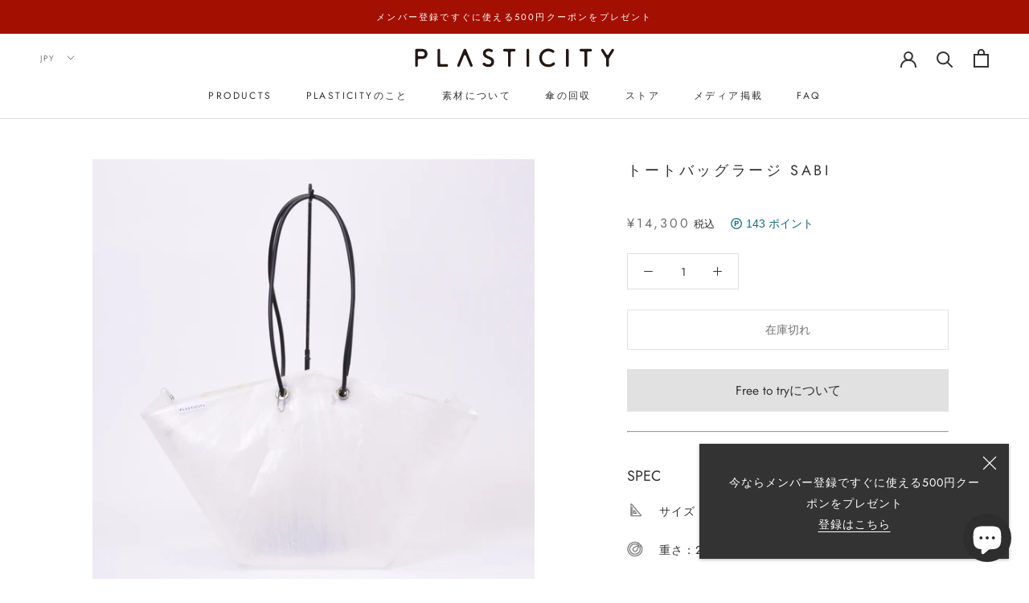

--- FILE ---
content_type: text/html; charset=utf-8
request_url: https://plasticity.co.jp/products/%E3%82%AD%E3%83%AB%E3%83%86%E3%82%A3%E3%83%B3%E3%82%B02way%E3%83%88%E3%83%BC%E3%83%88%E3%83%90%E3%83%83%E3%82%B0-sabi-a22
body_size: 41597
content:
<!doctype html>

<html class="no-js" lang="ja">
  <head>
 <script type="application/vnd.locksmith+json" data-locksmith>{"version":"v173","locked":false,"initialized":true,"scope":"product","access_granted":true,"access_denied":false,"requires_customer":false,"manual_lock":false,"remote_lock":false,"has_timeout":false,"remote_rendered":null,"hide_resource":false,"hide_links_to_resource":false,"transparent":true,"locks":{"all":[],"opened":[]},"keys":[],"keys_signature":"615d3d19d1efa43cb4df38cc5e2a6cd9f01775920615eaaf8d758720582c9b7d","state":{"template":"product","theme":133932744866,"product":"キルティング2wayトートバッグ-sabi-a22","collection":null,"page":null,"blog":null,"article":null,"app":null},"now":1768681386,"path":"\/products\/キルティング2wayトートバッグ-sabi-a22","locale_root_url":"\/","canonical_url":"https:\/\/plasticity.co.jp\/products\/%e3%82%ad%e3%83%ab%e3%83%86%e3%82%a3%e3%83%b3%e3%82%b02way%e3%83%88%e3%83%bc%e3%83%88%e3%83%90%e3%83%83%e3%82%b0-sabi-a22","customer_id":null,"customer_id_signature":"615d3d19d1efa43cb4df38cc5e2a6cd9f01775920615eaaf8d758720582c9b7d","cart":null}</script><script data-locksmith>!function(){var require=undefined,reqwest=function(){function succeed(e){var t=protocolRe.exec(e.url);return t=t&&t[1]||context.location.protocol,httpsRe.test(t)?twoHundo.test(e.request.status):!!e.request.response}function handleReadyState(e,t,n){return function(){return e._aborted?n(e.request):e._timedOut?n(e.request,"Request is aborted: timeout"):void(e.request&&4==e.request[readyState]&&(e.request.onreadystatechange=noop,succeed(e)?t(e.request):n(e.request)))}}function setHeaders(e,t){var n,s=t.headers||{};s.Accept=s.Accept||defaultHeaders.accept[t.type]||defaultHeaders.accept["*"];var r="undefined"!=typeof FormData&&t.data instanceof FormData;for(n in!t.crossOrigin&&!s[requestedWith]&&(s[requestedWith]=defaultHeaders.requestedWith),!s[contentType]&&!r&&(s[contentType]=t.contentType||defaultHeaders.contentType),s)s.hasOwnProperty(n)&&"setRequestHeader"in e&&e.setRequestHeader(n,s[n])}function setCredentials(e,t){"undefined"!=typeof t.withCredentials&&"undefined"!=typeof e.withCredentials&&(e.withCredentials=!!t.withCredentials)}function generalCallback(e){lastValue=e}function urlappend(e,t){return e+(/[?]/.test(e)?"&":"?")+t}function handleJsonp(e,t,n,s){var r=uniqid++,a=e.jsonpCallback||"callback",o=e.jsonpCallbackName||reqwest.getcallbackPrefix(r),i=new RegExp("((^|[?]|&)"+a+")=([^&]+)"),l=s.match(i),c=doc.createElement("script"),u=0,d=-1!==navigator.userAgent.indexOf("MSIE 10.0");return l?"?"===l[3]?s=s.replace(i,"$1="+o):o=l[3]:s=urlappend(s,a+"="+o),context[o]=generalCallback,c.type="text/javascript",c.src=s,c.async=!0,"undefined"!=typeof c.onreadystatechange&&!d&&(c.htmlFor=c.id="_reqwest_"+r),c.onload=c.onreadystatechange=function(){if(c[readyState]&&"complete"!==c[readyState]&&"loaded"!==c[readyState]||u)return!1;c.onload=c.onreadystatechange=null,c.onclick&&c.onclick(),t(lastValue),lastValue=undefined,head.removeChild(c),u=1},head.appendChild(c),{abort:function(){c.onload=c.onreadystatechange=null,n({},"Request is aborted: timeout",{}),lastValue=undefined,head.removeChild(c),u=1}}}function getRequest(e,t){var n,s=this.o,r=(s.method||"GET").toUpperCase(),a="string"==typeof s?s:s.url,o=!1!==s.processData&&s.data&&"string"!=typeof s.data?reqwest.toQueryString(s.data):s.data||null,i=!1;return("jsonp"==s.type||"GET"==r)&&o&&(a=urlappend(a,o),o=null),"jsonp"==s.type?handleJsonp(s,e,t,a):((n=s.xhr&&s.xhr(s)||xhr(s)).open(r,a,!1!==s.async),setHeaders(n,s),setCredentials(n,s),context[xDomainRequest]&&n instanceof context[xDomainRequest]?(n.onload=e,n.onerror=t,n.onprogress=function(){},i=!0):n.onreadystatechange=handleReadyState(this,e,t),s.before&&s.before(n),i?setTimeout(function(){n.send(o)},200):n.send(o),n)}function Reqwest(e,t){this.o=e,this.fn=t,init.apply(this,arguments)}function setType(e){return null===e?undefined:e.match("json")?"json":e.match("javascript")?"js":e.match("text")?"html":e.match("xml")?"xml":void 0}function init(o,fn){function complete(e){for(o.timeout&&clearTimeout(self.timeout),self.timeout=null;0<self._completeHandlers.length;)self._completeHandlers.shift()(e)}function success(resp){var type=o.type||resp&&setType(resp.getResponseHeader("Content-Type"));resp="jsonp"!==type?self.request:resp;var filteredResponse=globalSetupOptions.dataFilter(resp.responseText,type),r=filteredResponse;try{resp.responseText=r}catch(e){}if(r)switch(type){case"json":try{resp=context.JSON?context.JSON.parse(r):eval("("+r+")")}catch(err){return error(resp,"Could not parse JSON in response",err)}break;case"js":resp=eval(r);break;case"html":resp=r;break;case"xml":resp=resp.responseXML&&resp.responseXML.parseError&&resp.responseXML.parseError.errorCode&&resp.responseXML.parseError.reason?null:resp.responseXML}for(self._responseArgs.resp=resp,self._fulfilled=!0,fn(resp),self._successHandler(resp);0<self._fulfillmentHandlers.length;)resp=self._fulfillmentHandlers.shift()(resp);complete(resp)}function timedOut(){self._timedOut=!0,self.request.abort()}function error(e,t,n){for(e=self.request,self._responseArgs.resp=e,self._responseArgs.msg=t,self._responseArgs.t=n,self._erred=!0;0<self._errorHandlers.length;)self._errorHandlers.shift()(e,t,n);complete(e)}this.url="string"==typeof o?o:o.url,this.timeout=null,this._fulfilled=!1,this._successHandler=function(){},this._fulfillmentHandlers=[],this._errorHandlers=[],this._completeHandlers=[],this._erred=!1,this._responseArgs={};var self=this;fn=fn||function(){},o.timeout&&(this.timeout=setTimeout(function(){timedOut()},o.timeout)),o.success&&(this._successHandler=function(){o.success.apply(o,arguments)}),o.error&&this._errorHandlers.push(function(){o.error.apply(o,arguments)}),o.complete&&this._completeHandlers.push(function(){o.complete.apply(o,arguments)}),this.request=getRequest.call(this,success,error)}function reqwest(e,t){return new Reqwest(e,t)}function normalize(e){return e?e.replace(/\r?\n/g,"\r\n"):""}function serial(e,t){var n,s,r,a,o=e.name,i=e.tagName.toLowerCase(),l=function(e){e&&!e.disabled&&t(o,normalize(e.attributes.value&&e.attributes.value.specified?e.value:e.text))};if(!e.disabled&&o)switch(i){case"input":/reset|button|image|file/i.test(e.type)||(n=/checkbox/i.test(e.type),s=/radio/i.test(e.type),r=e.value,(!n&&!s||e.checked)&&t(o,normalize(n&&""===r?"on":r)));break;case"textarea":t(o,normalize(e.value));break;case"select":if("select-one"===e.type.toLowerCase())l(0<=e.selectedIndex?e.options[e.selectedIndex]:null);else for(a=0;e.length&&a<e.length;a++)e.options[a].selected&&l(e.options[a])}}function eachFormElement(){var e,t,a=this,n=function(e,t){var n,s,r;for(n=0;n<t.length;n++)for(r=e[byTag](t[n]),s=0;s<r.length;s++)serial(r[s],a)};for(t=0;t<arguments.length;t++)e=arguments[t],/input|select|textarea/i.test(e.tagName)&&serial(e,a),n(e,["input","select","textarea"])}function serializeQueryString(){return reqwest.toQueryString(reqwest.serializeArray.apply(null,arguments))}function serializeHash(){var n={};return eachFormElement.apply(function(e,t){e in n?(n[e]&&!isArray(n[e])&&(n[e]=[n[e]]),n[e].push(t)):n[e]=t},arguments),n}function buildParams(e,t,n,s){var r,a,o,i=/\[\]$/;if(isArray(t))for(a=0;t&&a<t.length;a++)o=t[a],n||i.test(e)?s(e,o):buildParams(e+"["+("object"==typeof o?a:"")+"]",o,n,s);else if(t&&"[object Object]"===t.toString())for(r in t)buildParams(e+"["+r+"]",t[r],n,s);else s(e,t)}var context=this,XHR2;if("window"in context)var doc=document,byTag="getElementsByTagName",head=doc[byTag]("head")[0];else try{XHR2=require("xhr2")}catch(ex){throw new Error("Peer dependency `xhr2` required! Please npm install xhr2")}var httpsRe=/^http/,protocolRe=/(^\w+):\/\//,twoHundo=/^(20\d|1223)$/,readyState="readyState",contentType="Content-Type",requestedWith="X-Requested-With",uniqid=0,callbackPrefix="reqwest_"+ +new Date,lastValue,xmlHttpRequest="XMLHttpRequest",xDomainRequest="XDomainRequest",noop=function(){},isArray="function"==typeof Array.isArray?Array.isArray:function(e){return e instanceof Array},defaultHeaders={contentType:"application/x-www-form-urlencoded",requestedWith:xmlHttpRequest,accept:{"*":"text/javascript, text/html, application/xml, text/xml, */*",xml:"application/xml, text/xml",html:"text/html",text:"text/plain",json:"application/json, text/javascript",js:"application/javascript, text/javascript"}},xhr=function(e){if(!0!==e.crossOrigin)return context[xmlHttpRequest]?new XMLHttpRequest:XHR2?new XHR2:new ActiveXObject("Microsoft.XMLHTTP");var t=context[xmlHttpRequest]?new XMLHttpRequest:null;if(t&&"withCredentials"in t)return t;if(context[xDomainRequest])return new XDomainRequest;throw new Error("Browser does not support cross-origin requests")},globalSetupOptions={dataFilter:function(e){return e}};return Reqwest.prototype={abort:function(){this._aborted=!0,this.request.abort()},retry:function(){init.call(this,this.o,this.fn)},then:function(e,t){return e=e||function(){},t=t||function(){},this._fulfilled?this._responseArgs.resp=e(this._responseArgs.resp):this._erred?t(this._responseArgs.resp,this._responseArgs.msg,this._responseArgs.t):(this._fulfillmentHandlers.push(e),this._errorHandlers.push(t)),this},always:function(e){return this._fulfilled||this._erred?e(this._responseArgs.resp):this._completeHandlers.push(e),this},fail:function(e){return this._erred?e(this._responseArgs.resp,this._responseArgs.msg,this._responseArgs.t):this._errorHandlers.push(e),this},"catch":function(e){return this.fail(e)}},reqwest.serializeArray=function(){var n=[];return eachFormElement.apply(function(e,t){n.push({name:e,value:t})},arguments),n},reqwest.serialize=function(){if(0===arguments.length)return"";var e,t=Array.prototype.slice.call(arguments,0);return(e=t.pop())&&e.nodeType&&t.push(e)&&(e=null),e&&(e=e.type),("map"==e?serializeHash:"array"==e?reqwest.serializeArray:serializeQueryString).apply(null,t)},reqwest.toQueryString=function(e,t){var n,s,r=t||!1,a=[],o=encodeURIComponent,i=function(e,t){t="function"==typeof t?t():null==t?"":t,a[a.length]=o(e)+"="+o(t)};if(isArray(e))for(s=0;e&&s<e.length;s++)i(e[s].name,e[s].value);else for(n in e)e.hasOwnProperty(n)&&buildParams(n,e[n],r,i);return a.join("&").replace(/%20/g,"+")},reqwest.getcallbackPrefix=function(){return callbackPrefix},reqwest.compat=function(e,t){return e&&(e.type&&(e.method=e.type)&&delete e.type,e.dataType&&(e.type=e.dataType),e.jsonpCallback&&(e.jsonpCallbackName=e.jsonpCallback)&&delete e.jsonpCallback,e.jsonp&&(e.jsonpCallback=e.jsonp)),new Reqwest(e,t)},reqwest.ajaxSetup=function(e){for(var t in e=e||{})globalSetupOptions[t]=e[t]},reqwest}();
/*!
  * Reqwest! A general purpose XHR connection manager
  * license MIT (c) Dustin Diaz 2015
  * https://github.com/ded/reqwest
  */!function(){var o=window.Locksmith={},e=document.querySelector('script[type="application/vnd.locksmith+json"]'),n=e&&e.innerHTML;if(o.state={},o.util={},o.loading=!1,n)try{o.state=JSON.parse(n)}catch(u){}if(document.addEventListener&&document.querySelector){var s,r,a,t=[76,79,67,75,83,77,73,84,72,49,49],i=function(){r=t.slice(0)},l="style",c=function(e){e&&27!==e.keyCode&&"click"!==e.type||(document.removeEventListener("keydown",c),document.removeEventListener("click",c),s&&document.body.removeChild(s),s=null)};i(),document.addEventListener("keyup",function(e){if(e.keyCode===r[0]){if(clearTimeout(a),r.shift(),0<r.length)return void(a=setTimeout(i,1e3));i(),c(),(s=document.createElement("div"))[l].width="50%",s[l].maxWidth="1000px",s[l].height="85%",s[l].border="1px rgba(0, 0, 0, 0.2) solid",s[l].background="rgba(255, 255, 255, 0.99)",s[l].borderRadius="4px",s[l].position="fixed",s[l].top="50%",s[l].left="50%",s[l].transform="translateY(-50%) translateX(-50%)",s[l].boxShadow="0 2px 5px rgba(0, 0, 0, 0.3), 0 0 100vh 100vw rgba(0, 0, 0, 0.5)",s[l].zIndex="2147483645";var t=document.createElement("textarea");t.value=JSON.stringify(JSON.parse(n),null,2),t[l].border="none",t[l].display="block",t[l].boxSizing="border-box",t[l].width="100%",t[l].height="100%",t[l].background="transparent",t[l].padding="22px",t[l].fontFamily="monospace",t[l].fontSize="14px",t[l].color="#333",t[l].resize="none",t[l].outline="none",t.readOnly=!0,s.appendChild(t),document.body.appendChild(s),t.addEventListener("click",function(e){e.stopImmediatePropagation()}),t.select(),document.addEventListener("keydown",c),document.addEventListener("click",c)}})}o.isEmbedded=-1!==window.location.search.indexOf("_ab=0&_fd=0&_sc=1"),o.path=o.state.path||window.location.pathname,o.basePath=o.state.locale_root_url.concat("/apps/locksmith").replace(/^\/\//,"/"),o.reloading=!1,o.util.console=window.console||{log:function(){},error:function(){}},o.util.makeUrl=function(e,t){var n,s=o.basePath+e,r=[],a=o.cache();for(n in a)r.push(n+"="+encodeURIComponent(a[n]));for(n in t)r.push(n+"="+encodeURIComponent(t[n]));return o.state.customer_id&&(r.push("customer_id="+encodeURIComponent(o.state.customer_id)),r.push("customer_id_signature="+encodeURIComponent(o.state.customer_id_signature))),s+=(-1===s.indexOf("?")?"?":"&")+r.join("&")},o._initializeCallbacks=[],o.on=function(e,t){if("initialize"!==e)throw'Locksmith.on() currently only supports the "initialize" event';o._initializeCallbacks.push(t)},o.initializeSession=function(e){if(!o.isEmbedded){var t=!1,n=!0,s=!0;(e=e||{}).silent&&(s=n=!(t=!0)),o.ping({silent:t,spinner:n,reload:s,callback:function(){o._initializeCallbacks.forEach(function(e){e()})}})}},o.cache=function(e){var t={};try{var n=function r(e){return(document.cookie.match("(^|; )"+e+"=([^;]*)")||0)[2]};t=JSON.parse(decodeURIComponent(n("locksmith-params")||"{}"))}catch(u){}if(e){for(var s in e)t[s]=e[s];document.cookie="locksmith-params=; expires=Thu, 01 Jan 1970 00:00:00 GMT; path=/",document.cookie="locksmith-params="+encodeURIComponent(JSON.stringify(t))+"; path=/"}return t},o.cache.cart=o.state.cart,o.cache.cartLastSaved=null,o.params=o.cache(),o.util.reload=function(){o.reloading=!0;try{window.location.href=window.location.href.replace(/#.*/,"")}catch(u){o.util.console.error("Preferred reload method failed",u),window.location.reload()}},o.cache.saveCart=function(e){if(!o.cache.cart||o.cache.cart===o.cache.cartLastSaved)return e?e():null;var t=o.cache.cartLastSaved;o.cache.cartLastSaved=o.cache.cart,reqwest({url:"/cart/update.json",method:"post",type:"json",data:{attributes:{locksmith:o.cache.cart}},complete:e,error:function(e){if(o.cache.cartLastSaved=t,!o.reloading)throw e}})},o.util.spinnerHTML='<style>body{background:#FFF}@keyframes spin{from{transform:rotate(0deg)}to{transform:rotate(360deg)}}#loading{display:flex;width:100%;height:50vh;color:#777;align-items:center;justify-content:center}#loading .spinner{display:block;animation:spin 600ms linear infinite;position:relative;width:50px;height:50px}#loading .spinner-ring{stroke:currentColor;stroke-dasharray:100%;stroke-width:2px;stroke-linecap:round;fill:none}</style><div id="loading"><div class="spinner"><svg width="100%" height="100%"><svg preserveAspectRatio="xMinYMin"><circle class="spinner-ring" cx="50%" cy="50%" r="45%"></circle></svg></svg></div></div>',o.util.clobberBody=function(e){document.body.innerHTML=e},o.util.clobberDocument=function(e){e.responseText&&(e=e.responseText),document.documentElement&&document.removeChild(document.documentElement);var t=document.open("text/html","replace");t.writeln(e),t.close(),setTimeout(function(){var e=t.querySelector("[autofocus]");e&&e.focus()},100)},o.util.serializeForm=function(e){if(e&&"FORM"===e.nodeName){var t,n,s={};for(t=e.elements.length-1;0<=t;t-=1)if(""!==e.elements[t].name)switch(e.elements[t].nodeName){case"INPUT":switch(e.elements[t].type){default:case"text":case"hidden":case"password":case"button":case"reset":case"submit":s[e.elements[t].name]=e.elements[t].value;break;case"checkbox":case"radio":e.elements[t].checked&&(s[e.elements[t].name]=e.elements[t].value);break;case"file":}break;case"TEXTAREA":s[e.elements[t].name]=e.elements[t].value;break;case"SELECT":switch(e.elements[t].type){case"select-one":s[e.elements[t].name]=e.elements[t].value;break;case"select-multiple":for(n=e.elements[t].options.length-1;0<=n;n-=1)e.elements[t].options[n].selected&&(s[e.elements[t].name]=e.elements[t].options[n].value)}break;case"BUTTON":switch(e.elements[t].type){case"reset":case"submit":case"button":s[e.elements[t].name]=e.elements[t].value}}return s}},o.util.on=function(e,a,o,t){t=t||document;var i="locksmith-"+e+a,n=function(e){var t=e.target,n=e.target.parentElement,s=t.className.baseVal||t.className||"",r=n.className.baseVal||n.className||"";("string"==typeof s&&-1!==s.split(/\s+/).indexOf(a)||"string"==typeof r&&-1!==r.split(/\s+/).indexOf(a))&&!e[i]&&(e[i]=!0,o(e))};t.attachEvent?t.attachEvent(e,n):t.addEventListener(e,n,!1)},o.util.enableActions=function(e){o.util.on("click","locksmith-action",function(e){e.preventDefault();var t=e.target;t.dataset.confirmWith&&!confirm(t.dataset.confirmWith)||(t.disabled=!0,t.innerText=t.dataset.disableWith,o.post("/action",t.dataset.locksmithParams,{spinner:!1,type:"text",success:function(e){(e=JSON.parse(e.responseText)).message&&alert(e.message),o.util.reload()}}))},e)},o.util.inject=function(e,t){var n=["data","locksmith","append"];if(-1!==t.indexOf(n.join("-"))){var s=document.createElement("div");s.innerHTML=t,e.appendChild(s)}else e.innerHTML=t;var r,a,o=e.querySelectorAll("script");for(a=0;a<o.length;++a){r=o[a];var i=document.createElement("script");if(r.type&&(i.type=r.type),r.src)i.src=r.src;else{var l=document.createTextNode(r.innerHTML);i.appendChild(l)}e.appendChild(i)}var c=e.querySelector("[autofocus]");c&&c.focus()},o.post=function(e,t,n){!1!==(n=n||{}).spinner&&o.util.clobberBody(o.util.spinnerHTML);var s={};n.container===document?(s.layout=1,n.success=function(e){document.getElementById(n.container);o.util.clobberDocument(e)}):n.container&&(s.layout=0,n.success=function(e){var t=document.getElementById(n.container);o.util.inject(t,e),t.id===t.firstChild.id&&t.parentElement.replaceChild(t.firstChild,t)}),n.form_type&&(t.form_type=n.form_type),o.loading=!0;var r=o.util.makeUrl(e,s);reqwest({url:r,method:"post",type:n.type||"html",data:t,complete:function(){o.loading=!1},error:function(e){if(!o.reloading)if("dashboard.weglot.com"!==window.location.host){if(!n.silent)throw alert("Something went wrong! Please refresh and try again."),e;console.error(e)}else console.error(e)},success:n.success||o.util.clobberDocument})},o.postResource=function(e,t){e.path=o.path,e.search=window.location.search,e.state=o.state,e.passcode&&(e.passcode=e.passcode.trim()),e.email&&(e.email=e.email.trim()),e.state.cart=o.cache.cart,e.locksmith_json=o.jsonTag,e.locksmith_json_signature=o.jsonTagSignature,o.post("/resource",e,t)},o.ping=function(e){if(!o.isEmbedded){e=e||{};var t=function(){e.reload?o.util.reload():"function"==typeof e.callback&&e.callback()};o.post("/ping",{path:o.path,search:window.location.search,state:o.state},{spinner:!!e.spinner,silent:"undefined"==typeof e.silent||e.silent,type:"text",success:function(e){(e=JSON.parse(e.responseText)).messages&&0<e.messages.length&&o.showMessages(e.messages),e.cart&&o.cache.cart!==e.cart?(o.cache.cart=e.cart,o.cache.saveCart(function(){t(),e.cart&&e.cart.match(/^.+:/)&&o.util.reload()})):t()}})}},o.timeoutMonitor=function(){var e=o.cache.cart;o.ping({callback:function(){e!==o.cache.cart||setTimeout(function(){o.timeoutMonitor()},6e4)}})},o.showMessages=function(e){var t=document.createElement("div");t.style.position="fixed",t.style.left=0,t.style.right=0,t.style.bottom="-50px",t.style.opacity=0,t.style.background="#191919",t.style.color="#ddd",t.style.transition="bottom 0.2s, opacity 0.2s",t.style.zIndex=999999,t.innerHTML="        <style>          .locksmith-ab .locksmith-b { display: none; }          .locksmith-ab.toggled .locksmith-b { display: flex; }          .locksmith-ab.toggled .locksmith-a { display: none; }          .locksmith-flex { display: flex; flex-wrap: wrap; justify-content: space-between; align-items: center; padding: 10px 20px; }          .locksmith-message + .locksmith-message { border-top: 1px #555 solid; }          .locksmith-message a { color: inherit; font-weight: bold; }          .locksmith-message a:hover { color: inherit; opacity: 0.8; }          a.locksmith-ab-toggle { font-weight: inherit; text-decoration: underline; }          .locksmith-text { flex-grow: 1; }          .locksmith-cta { flex-grow: 0; text-align: right; }          .locksmith-cta button { transform: scale(0.8); transform-origin: left; }          .locksmith-cta > * { display: block; }          .locksmith-cta > * + * { margin-top: 10px; }          .locksmith-message a.locksmith-close { flex-grow: 0; text-decoration: none; margin-left: 15px; font-size: 30px; font-family: monospace; display: block; padding: 2px 10px; }                    @media screen and (max-width: 600px) {            .locksmith-wide-only { display: none !important; }            .locksmith-flex { padding: 0 15px; }            .locksmith-flex > * { margin-top: 5px; margin-bottom: 5px; }            .locksmith-cta { text-align: left; }          }                    @media screen and (min-width: 601px) {            .locksmith-narrow-only { display: none !important; }          }        </style>      "+e.map(function(e){return'<div class="locksmith-message">'+e+"</div>"}).join(""),document.body.appendChild(t),document.body.style.position="relative",document.body.parentElement.style.paddingBottom=t.offsetHeight+"px",setTimeout(function(){t.style.bottom=0,t.style.opacity=1},50),o.util.on("click","locksmith-ab-toggle",function(e){e.preventDefault();for(var t=e.target.parentElement;-1===t.className.split(" ").indexOf("locksmith-ab");)t=t.parentElement;-1!==t.className.split(" ").indexOf("toggled")?t.className=t.className.replace("toggled",""):t.className=t.className+" toggled"}),o.util.enableActions(t)}}()}();</script>
      <script data-locksmith>Locksmith.cache.cart=null</script>

  <script data-locksmith>Locksmith.jsonTag="\u003cscript type=\"application\/vnd.locksmith+json\" data-locksmith\u003e{\"version\":\"v173\",\"locked\":false,\"initialized\":true,\"scope\":\"product\",\"access_granted\":true,\"access_denied\":false,\"requires_customer\":false,\"manual_lock\":false,\"remote_lock\":false,\"has_timeout\":false,\"remote_rendered\":null,\"hide_resource\":false,\"hide_links_to_resource\":false,\"transparent\":true,\"locks\":{\"all\":[],\"opened\":[]},\"keys\":[],\"keys_signature\":\"615d3d19d1efa43cb4df38cc5e2a6cd9f01775920615eaaf8d758720582c9b7d\",\"state\":{\"template\":\"product\",\"theme\":133932744866,\"product\":\"キルティング2wayトートバッグ-sabi-a22\",\"collection\":null,\"page\":null,\"blog\":null,\"article\":null,\"app\":null},\"now\":1768681386,\"path\":\"\\\/products\\\/キルティング2wayトートバッグ-sabi-a22\",\"locale_root_url\":\"\\\/\",\"canonical_url\":\"https:\\\/\\\/plasticity.co.jp\\\/products\\\/%e3%82%ad%e3%83%ab%e3%83%86%e3%82%a3%e3%83%b3%e3%82%b02way%e3%83%88%e3%83%bc%e3%83%88%e3%83%90%e3%83%83%e3%82%b0-sabi-a22\",\"customer_id\":null,\"customer_id_signature\":\"615d3d19d1efa43cb4df38cc5e2a6cd9f01775920615eaaf8d758720582c9b7d\",\"cart\":null}\u003c\/script\u003e";Locksmith.jsonTagSignature="7d207193fcc5f5da88562a1a0a35204838552180d08482b360d9bf54798aff65"</script>
<!--Content in content_for_header -->
<!--LayoutHub-Embed--><link rel="stylesheet" type="text/css" href="data:text/css;base64," media="all">
<!--LH--><!--/LayoutHub-Embed--><script>
        YETT_BLACKLIST = [
        /yotpo/,/tidio/,/nfcube/]
    </script>
  
  <script src="//cdn.shopify.com/s/files/1/0062/5318/3045/t/2/assets/yett.js" type="text/javascript"></script>
    <meta name="google-site-verification" content="qzyUCtyF3ujmnlnJgQ4L_Vn3-IeJAPGaV6vkalq2SfA" />
    <meta charset="utf-8">
    <meta http-equiv="X-UA-Compatible" content="IE=edge,chrome=1">
    <meta name="viewport" content="width=device-width, initial-scale=1.0, height=device-height, minimum-scale=1.0, maximum-scale=1.0">
    <meta name="theme-color" content="">

 
 <!-- SEO Manager 6.2.8 -->
<meta name='seomanager' content='6.2' />
<title>PLASTICITY サステナブル キルティング2WAYトートバッグ 防水 ブランド ショルダーバッグ プラスティシティ</title>
<meta name='description' content='ビニール傘を再利用した防水性の高いキルティング2WAYトートバッグです。キルティング加工をし、クッション性を生み出した2WAYトートバッグです。普段はシンプルなトートバッグとして、また内部に設置された長さも調整可能なショルダーベルトにより自転車などでも気軽にご利用いただけるアイテムです。防水 サスティナブル ブランド SDGs アップサイクル' /> 
<meta name="robots" content="index"> 
<meta name="robots" content="follow">
<script type="application/ld+json">
 {
 "@context": "https://schema.org",
 "@id": "https:\/\/plasticity.co.jp\/products\/%e3%82%ad%e3%83%ab%e3%83%86%e3%82%a3%e3%83%b3%e3%82%b02way%e3%83%88%e3%83%bc%e3%83%88%e3%83%90%e3%83%83%e3%82%b0-sabi-a22",
 "@type": "Product","sku": null,"mpn": null,"brand": {
 "@type": "Brand",
 "name": "PLASTICITY"
 },
 "description": "\nSPEC\n\n\n\nサイズ：H320mm X W540mm X D150mm\n\n重さ：220g\n\n素材：ビニール傘  ／ プラスチック ／ 金属\n\n工場：日本・東京\n\n\n\n本製品は1点のみの販売となります。トートバッグラージの詳細を見る \n\n配送までに通常より1営業日多くお時間をいただく場合がございます。\nSIZE\n",
 "url": "https:\/\/plasticity.co.jp\/products\/%e3%82%ad%e3%83%ab%e3%83%86%e3%82%a3%e3%83%b3%e3%82%b02way%e3%83%88%e3%83%bc%e3%83%88%e3%83%90%e3%83%83%e3%82%b0-sabi-a22",
 "name": "トートバッグラージ SABI","image": "https://plasticity.co.jp/cdn/shop/files/DSC_5437.png?v=1720061900","offers": [{
 "@type": "Offer","availability": "https://schema.org/OutOfStock",
 "priceCurrency": "JPY",
 "price": "14300",
 "priceValidUntil": "2027-01-18",
 "itemCondition": "https://schema.org/NewCondition",
 "url": "https:\/\/plasticity.co.jp\/products\/%e3%82%ad%e3%83%ab%e3%83%86%e3%82%a3%e3%83%b3%e3%82%b02way%e3%83%88%e3%83%bc%e3%83%88%e3%83%90%e3%83%83%e3%82%b0-sabi-a22\/products\/%E3%82%AD%E3%83%AB%E3%83%86%E3%82%A3%E3%83%B3%E3%82%B02way%E3%83%88%E3%83%BC%E3%83%88%E3%83%90%E3%83%83%E3%82%B0-sabi-a22?variant=44078188363938",
 "image": "https://plasticity.co.jp/cdn/shop/files/DSC_5437.png?v=1720061900",
 "mpn": 44078188363938,"sku": "44078188363938",
"seller": {
 "@type": "Organization",
 "name": "PLASTICITY"
 }
 }]}
 </script>
<!-- end: SEO Manager 6.2.8 -->



    <link rel="canonical" href="https://plasticity.co.jp/products/%e3%82%ad%e3%83%ab%e3%83%86%e3%82%a3%e3%83%b3%e3%82%b02way%e3%83%88%e3%83%bc%e3%83%88%e3%83%90%e3%83%83%e3%82%b0-sabi-a22"><link rel="shortcut icon" href="//plasticity.co.jp/cdn/shop/files/a_75ed9533-6634-449b-bbf9-95c8cbe185b7_48x48.png?v=1613728467" type="image/png"><meta property="og:type" content="product">
<meta property="og:title" content="トートバッグラージ SABI">
<meta property="og:image" content="http://plasticity.co.jp/cdn/shop/files/DSC_5437_1024x.png?v=1720061900">
<meta property="og:image:secure_url" content="https://plasticity.co.jp/cdn/shop/files/DSC_5437_1024x.png?v=1720061900">
<meta property="og:image" content="http://plasticity.co.jp/cdn/shop/files/DSC_5438_1024x.png?v=1720061909">
<meta property="og:image:secure_url" content="https://plasticity.co.jp/cdn/shop/files/DSC_5438_1024x.png?v=1720061909">
<meta property="og:image" content="http://plasticity.co.jp/cdn/shop/files/DSC_5440_1024x.png?v=1720061914">
<meta property="og:image:secure_url" content="https://plasticity.co.jp/cdn/shop/files/DSC_5440_1024x.png?v=1720061914">
<meta property="product:price:amount" content="14,300">
  <meta property="product:price:currency" content="JPY"><meta property="og:description" content="ビニール傘を再利用した防水性の高いキルティング2WAYトートバッグです。キルティング加工をし、クッション性を生み出した2WAYトートバッグです。普段はシンプルなトートバッグとして、また内部に設置された長さも調整可能なショルダーベルトにより自転車などでも気軽にご利用いただけるアイテムです。防水 サスティナブル ブランド SDGs アップサイクル">
<meta property="og:url" content="https://plasticity.co.jp/products/%e3%82%ad%e3%83%ab%e3%83%86%e3%82%a3%e3%83%b3%e3%82%b02way%e3%83%88%e3%83%bc%e3%83%88%e3%83%90%e3%83%83%e3%82%b0-sabi-a22">
<meta property="og:site_name" content="PLASTICITY"><meta name="twitter:card" content="summary"><meta name="twitter:title" content="トートバッグラージ SABI">
<meta name="twitter:description" content="
SPEC



サイズ：H320mm X W540mm X D150mm

重さ：220g

素材：ビニール傘  ／ プラスチック ／ 金属

工場：日本・東京



本製品は1点のみの販売となります。トートバッグラージの詳細を見る 

配送までに通常より1営業日多くお時間をいただく場合がございます。
SIZE
">
<meta name="twitter:image" content="https://plasticity.co.jp/cdn/shop/files/DSC_5437_600x600_crop_center.png?v=1720061900">


    <script>window.performance && window.performance.mark && window.performance.mark('shopify.content_for_header.start');</script><meta name="google-site-verification" content="H2LREzkC9grt1wcxZZtX7SSWYq2V3t29CseBmSdaofg">
<meta id="shopify-digital-wallet" name="shopify-digital-wallet" content="/34798698627/digital_wallets/dialog">
<meta name="shopify-checkout-api-token" content="2c9aaae34054644b33a276199d5b83dd">
<meta id="in-context-paypal-metadata" data-shop-id="34798698627" data-venmo-supported="false" data-environment="production" data-locale="ja_JP" data-paypal-v4="true" data-currency="JPY">
<link rel="alternate" type="application/json+oembed" href="https://plasticity.co.jp/products/%e3%82%ad%e3%83%ab%e3%83%86%e3%82%a3%e3%83%b3%e3%82%b02way%e3%83%88%e3%83%bc%e3%83%88%e3%83%90%e3%83%83%e3%82%b0-sabi-a22.oembed">
<script async="async" src="/checkouts/internal/preloads.js?locale=ja-JP"></script>
<script id="apple-pay-shop-capabilities" type="application/json">{"shopId":34798698627,"countryCode":"JP","currencyCode":"JPY","merchantCapabilities":["supports3DS"],"merchantId":"gid:\/\/shopify\/Shop\/34798698627","merchantName":"PLASTICITY","requiredBillingContactFields":["postalAddress","email","phone"],"requiredShippingContactFields":["postalAddress","email","phone"],"shippingType":"shipping","supportedNetworks":["visa","masterCard","amex","jcb","discover"],"total":{"type":"pending","label":"PLASTICITY","amount":"1.00"},"shopifyPaymentsEnabled":true,"supportsSubscriptions":true}</script>
<script id="shopify-features" type="application/json">{"accessToken":"2c9aaae34054644b33a276199d5b83dd","betas":["rich-media-storefront-analytics"],"domain":"plasticity.co.jp","predictiveSearch":false,"shopId":34798698627,"locale":"ja"}</script>
<script>var Shopify = Shopify || {};
Shopify.shop = "plasticity-tokyo-2020.myshopify.com";
Shopify.locale = "ja";
Shopify.currency = {"active":"JPY","rate":"1.0"};
Shopify.country = "JP";
Shopify.theme = {"name":"PLASTICITY-Github\/main","id":133932744866,"schema_name":"Prestige","schema_version":"4.6.5","theme_store_id":null,"role":"main"};
Shopify.theme.handle = "null";
Shopify.theme.style = {"id":null,"handle":null};
Shopify.cdnHost = "plasticity.co.jp/cdn";
Shopify.routes = Shopify.routes || {};
Shopify.routes.root = "/";</script>
<script type="module">!function(o){(o.Shopify=o.Shopify||{}).modules=!0}(window);</script>
<script>!function(o){function n(){var o=[];function n(){o.push(Array.prototype.slice.apply(arguments))}return n.q=o,n}var t=o.Shopify=o.Shopify||{};t.loadFeatures=n(),t.autoloadFeatures=n()}(window);</script>
<script id="shop-js-analytics" type="application/json">{"pageType":"product"}</script>
<script defer="defer" async type="module" src="//plasticity.co.jp/cdn/shopifycloud/shop-js/modules/v2/client.init-shop-cart-sync_Cun6Ba8E.ja.esm.js"></script>
<script defer="defer" async type="module" src="//plasticity.co.jp/cdn/shopifycloud/shop-js/modules/v2/chunk.common_DGWubyOB.esm.js"></script>
<script type="module">
  await import("//plasticity.co.jp/cdn/shopifycloud/shop-js/modules/v2/client.init-shop-cart-sync_Cun6Ba8E.ja.esm.js");
await import("//plasticity.co.jp/cdn/shopifycloud/shop-js/modules/v2/chunk.common_DGWubyOB.esm.js");

  window.Shopify.SignInWithShop?.initShopCartSync?.({"fedCMEnabled":true,"windoidEnabled":true});

</script>
<script>(function() {
  var isLoaded = false;
  function asyncLoad() {
    if (isLoaded) return;
    isLoaded = true;
    var urls = ["https:\/\/delivery-date-and-time-picker.amp.tokyo\/script_tags\/cart_attributes.js?shop=plasticity-tokyo-2020.myshopify.com","\/\/staticw2.yotpo.com\/E7bayDZSPtSFZRCaxxluQBcetDAmTdctHOpspmJf\/widget.js?shop=plasticity-tokyo-2020.myshopify.com","https:\/\/app.layouthub.com\/shopify\/layouthub.js?shop=plasticity-tokyo-2020.myshopify.com","https:\/\/asia-northeast1-affiliate-pr.cloudfunctions.net\/script?shop=plasticity-tokyo-2020.myshopify.com","https:\/\/cdn.nfcube.com\/instafeed-009daf37a54ad61705565c9f2f10fae3.js?shop=plasticity-tokyo-2020.myshopify.com","\/\/backinstock.useamp.com\/widget\/43406_1767156933.js?category=bis\u0026v=6\u0026shop=plasticity-tokyo-2020.myshopify.com"];
    for (var i = 0; i < urls.length; i++) {
      var s = document.createElement('script');
      s.type = 'text/javascript';
      s.async = true;
      s.src = urls[i];
      var x = document.getElementsByTagName('script')[0];
      x.parentNode.insertBefore(s, x);
    }
  };
  if(window.attachEvent) {
    window.attachEvent('onload', asyncLoad);
  } else {
    window.addEventListener('load', asyncLoad, false);
  }
})();</script>
<script id="__st">var __st={"a":34798698627,"offset":32400,"reqid":"0cb5d7e0-7ab3-4617-a4df-4dbb63a63268-1768681385","pageurl":"plasticity.co.jp\/products\/%E3%82%AD%E3%83%AB%E3%83%86%E3%82%A3%E3%83%B3%E3%82%B02way%E3%83%88%E3%83%BC%E3%83%88%E3%83%90%E3%83%83%E3%82%B0-sabi-a22","u":"536ff835e276","p":"product","rtyp":"product","rid":8187340849314};</script>
<script>window.ShopifyPaypalV4VisibilityTracking = true;</script>
<script id="captcha-bootstrap">!function(){'use strict';const t='contact',e='account',n='new_comment',o=[[t,t],['blogs',n],['comments',n],[t,'customer']],c=[[e,'customer_login'],[e,'guest_login'],[e,'recover_customer_password'],[e,'create_customer']],r=t=>t.map((([t,e])=>`form[action*='/${t}']:not([data-nocaptcha='true']) input[name='form_type'][value='${e}']`)).join(','),a=t=>()=>t?[...document.querySelectorAll(t)].map((t=>t.form)):[];function s(){const t=[...o],e=r(t);return a(e)}const i='password',u='form_key',d=['recaptcha-v3-token','g-recaptcha-response','h-captcha-response',i],f=()=>{try{return window.sessionStorage}catch{return}},m='__shopify_v',_=t=>t.elements[u];function p(t,e,n=!1){try{const o=window.sessionStorage,c=JSON.parse(o.getItem(e)),{data:r}=function(t){const{data:e,action:n}=t;return t[m]||n?{data:e,action:n}:{data:t,action:n}}(c);for(const[e,n]of Object.entries(r))t.elements[e]&&(t.elements[e].value=n);n&&o.removeItem(e)}catch(o){console.error('form repopulation failed',{error:o})}}const l='form_type',E='cptcha';function T(t){t.dataset[E]=!0}const w=window,h=w.document,L='Shopify',v='ce_forms',y='captcha';let A=!1;((t,e)=>{const n=(g='f06e6c50-85a8-45c8-87d0-21a2b65856fe',I='https://cdn.shopify.com/shopifycloud/storefront-forms-hcaptcha/ce_storefront_forms_captcha_hcaptcha.v1.5.2.iife.js',D={infoText:'hCaptchaによる保護',privacyText:'プライバシー',termsText:'利用規約'},(t,e,n)=>{const o=w[L][v],c=o.bindForm;if(c)return c(t,g,e,D).then(n);var r;o.q.push([[t,g,e,D],n]),r=I,A||(h.body.append(Object.assign(h.createElement('script'),{id:'captcha-provider',async:!0,src:r})),A=!0)});var g,I,D;w[L]=w[L]||{},w[L][v]=w[L][v]||{},w[L][v].q=[],w[L][y]=w[L][y]||{},w[L][y].protect=function(t,e){n(t,void 0,e),T(t)},Object.freeze(w[L][y]),function(t,e,n,w,h,L){const[v,y,A,g]=function(t,e,n){const i=e?o:[],u=t?c:[],d=[...i,...u],f=r(d),m=r(i),_=r(d.filter((([t,e])=>n.includes(e))));return[a(f),a(m),a(_),s()]}(w,h,L),I=t=>{const e=t.target;return e instanceof HTMLFormElement?e:e&&e.form},D=t=>v().includes(t);t.addEventListener('submit',(t=>{const e=I(t);if(!e)return;const n=D(e)&&!e.dataset.hcaptchaBound&&!e.dataset.recaptchaBound,o=_(e),c=g().includes(e)&&(!o||!o.value);(n||c)&&t.preventDefault(),c&&!n&&(function(t){try{if(!f())return;!function(t){const e=f();if(!e)return;const n=_(t);if(!n)return;const o=n.value;o&&e.removeItem(o)}(t);const e=Array.from(Array(32),(()=>Math.random().toString(36)[2])).join('');!function(t,e){_(t)||t.append(Object.assign(document.createElement('input'),{type:'hidden',name:u})),t.elements[u].value=e}(t,e),function(t,e){const n=f();if(!n)return;const o=[...t.querySelectorAll(`input[type='${i}']`)].map((({name:t})=>t)),c=[...d,...o],r={};for(const[a,s]of new FormData(t).entries())c.includes(a)||(r[a]=s);n.setItem(e,JSON.stringify({[m]:1,action:t.action,data:r}))}(t,e)}catch(e){console.error('failed to persist form',e)}}(e),e.submit())}));const S=(t,e)=>{t&&!t.dataset[E]&&(n(t,e.some((e=>e===t))),T(t))};for(const o of['focusin','change'])t.addEventListener(o,(t=>{const e=I(t);D(e)&&S(e,y())}));const B=e.get('form_key'),M=e.get(l),P=B&&M;t.addEventListener('DOMContentLoaded',(()=>{const t=y();if(P)for(const e of t)e.elements[l].value===M&&p(e,B);[...new Set([...A(),...v().filter((t=>'true'===t.dataset.shopifyCaptcha))])].forEach((e=>S(e,t)))}))}(h,new URLSearchParams(w.location.search),n,t,e,['guest_login'])})(!0,!0)}();</script>
<script integrity="sha256-4kQ18oKyAcykRKYeNunJcIwy7WH5gtpwJnB7kiuLZ1E=" data-source-attribution="shopify.loadfeatures" defer="defer" src="//plasticity.co.jp/cdn/shopifycloud/storefront/assets/storefront/load_feature-a0a9edcb.js" crossorigin="anonymous"></script>
<script data-source-attribution="shopify.dynamic_checkout.dynamic.init">var Shopify=Shopify||{};Shopify.PaymentButton=Shopify.PaymentButton||{isStorefrontPortableWallets:!0,init:function(){window.Shopify.PaymentButton.init=function(){};var t=document.createElement("script");t.src="https://plasticity.co.jp/cdn/shopifycloud/portable-wallets/latest/portable-wallets.ja.js",t.type="module",document.head.appendChild(t)}};
</script>
<script data-source-attribution="shopify.dynamic_checkout.buyer_consent">
  function portableWalletsHideBuyerConsent(e){var t=document.getElementById("shopify-buyer-consent"),n=document.getElementById("shopify-subscription-policy-button");t&&n&&(t.classList.add("hidden"),t.setAttribute("aria-hidden","true"),n.removeEventListener("click",e))}function portableWalletsShowBuyerConsent(e){var t=document.getElementById("shopify-buyer-consent"),n=document.getElementById("shopify-subscription-policy-button");t&&n&&(t.classList.remove("hidden"),t.removeAttribute("aria-hidden"),n.addEventListener("click",e))}window.Shopify?.PaymentButton&&(window.Shopify.PaymentButton.hideBuyerConsent=portableWalletsHideBuyerConsent,window.Shopify.PaymentButton.showBuyerConsent=portableWalletsShowBuyerConsent);
</script>
<script data-source-attribution="shopify.dynamic_checkout.cart.bootstrap">document.addEventListener("DOMContentLoaded",(function(){function t(){return document.querySelector("shopify-accelerated-checkout-cart, shopify-accelerated-checkout")}if(t())Shopify.PaymentButton.init();else{new MutationObserver((function(e,n){t()&&(Shopify.PaymentButton.init(),n.disconnect())})).observe(document.body,{childList:!0,subtree:!0})}}));
</script>
<link id="shopify-accelerated-checkout-styles" rel="stylesheet" media="screen" href="https://plasticity.co.jp/cdn/shopifycloud/portable-wallets/latest/accelerated-checkout-backwards-compat.css" crossorigin="anonymous">
<style id="shopify-accelerated-checkout-cart">
        #shopify-buyer-consent {
  margin-top: 1em;
  display: inline-block;
  width: 100%;
}

#shopify-buyer-consent.hidden {
  display: none;
}

#shopify-subscription-policy-button {
  background: none;
  border: none;
  padding: 0;
  text-decoration: underline;
  font-size: inherit;
  cursor: pointer;
}

#shopify-subscription-policy-button::before {
  box-shadow: none;
}

      </style>

<script>window.performance && window.performance.mark && window.performance.mark('shopify.content_for_header.end');</script>

    <link rel="stylesheet" href="//plasticity.co.jp/cdn/shop/t/23/assets/theme.scss.css?v=73196329572095945921764921847">

    <script>
      // This allows to expose several variables to the global scope, to be used in scripts
      window.theme = {
        template: "product",
        localeRootUrl: '',
        shopCurrency: "JPY",
        moneyFormat: "¥{{amount_no_decimals}}",
        moneyWithCurrencyFormat: "¥{{amount_no_decimals}} JPY",
        useNativeMultiCurrency: true,
        currencyConversionEnabled: false,
        currencyConversionMoneyFormat: "money_format",
        currencyConversionRoundAmounts: true,
        productImageSize: "natural",
        searchMode: "product,article",
        showPageTransition: false,
        showElementStaggering: false,
        showImageZooming: false
      };

      window.languages = {
        cartAddNote: "備考欄を記入",
        cartEditNote: "備考欄を編集",
        productImageLoadingError: "この画像を読み込めませんでした。ページを再読み込みしてください。",
        productFormAddToCart: "カートに追加",
        productFormUnavailable: "利用できません",
        productFormSoldOut: "在庫切れ",
        shippingEstimatorOneResult: "1つの配送方法が利用可能：",
        shippingEstimatorMoreResults: "利用可能な{{count}}オプション：",
        shippingEstimatorNoResults: "配送が見つかりませんでした"
      };

      window.lazySizesConfig = {
        loadHidden: false,
        hFac: 0.5,
        expFactor: 2,
        ricTimeout: 150,
        lazyClass: 'Image--lazyLoad',
        loadingClass: 'Image--lazyLoading',
        loadedClass: 'Image--lazyLoaded'
      };

      document.documentElement.className = document.documentElement.className.replace('no-js', 'js');
      document.documentElement.style.setProperty('--window-height', window.innerHeight + 'px');

      // We do a quick detection of some features (we could use Modernizr but for so little...)
      (function() {
        document.documentElement.className += ((window.CSS && window.CSS.supports('(position: sticky) or (position: -webkit-sticky)')) ? ' supports-sticky' : ' no-supports-sticky');
        document.documentElement.className += (window.matchMedia('(-moz-touch-enabled: 1), (hover: none)')).matches ? ' no-supports-hover' : ' supports-hover';
      }());
    </script>

    <script src="//plasticity.co.jp/cdn/shop/t/23/assets/lazysizes.min.js?v=174358363404432586981701785576" async></script>

    
      <script src="//cdn.shopify.com/s/javascripts/currencies.js" defer></script>
    
<script src="https://polyfill-fastly.net/v3/polyfill.min.js?unknown=polyfill&features=fetch,Element.prototype.closest,Element.prototype.remove,Element.prototype.classList,Array.prototype.includes,Array.prototype.fill,Object.assign,CustomEvent,IntersectionObserver,IntersectionObserverEntry,URL" defer></script>
    <script src="//plasticity.co.jp/cdn/shop/t/23/assets/libs.min.js?v=26178543184394469741701785577" defer></script>
    <script src="//plasticity.co.jp/cdn/shop/t/23/assets/theme.min.js?v=52184500955595233511701785578" defer></script>
    <script src="//plasticity.co.jp/cdn/shop/t/23/assets/custom.js?v=183944157590872491501701785581" defer></script>

    <script>
      (function () {
        window.onpageshow = function() {
          if (window.theme.showPageTransition) {
            var pageTransition = document.querySelector('.PageTransition');

            if (pageTransition) {
              pageTransition.style.visibility = 'visible';
              pageTransition.style.opacity = '0';
            }
          }

          // When the page is loaded from the cache, we have to reload the cart content
          document.documentElement.dispatchEvent(new CustomEvent('cart:refresh', {
            bubbles: true
          }));
        };
      })();
    </script>

    <script src="//ajax.googleapis.com/ajax/libs/jquery/2.2.3/jquery.min.js"></script>


    
  <script type="application/ld+json">
  {
    "@context": "http://schema.org",
    "@type": "Product",
    "offers": [{
          "@type": "Offer",
          "name": "Default Title",
          "availability":"https://schema.org/OutOfStock",
          "price": 14300.0,
          "priceCurrency": "JPY",
          "priceValidUntil": "2026-01-28","url": "/products/%E3%82%AD%E3%83%AB%E3%83%86%E3%82%A3%E3%83%B3%E3%82%B02way%E3%83%88%E3%83%BC%E3%83%88%E3%83%90%E3%83%83%E3%82%B0-sabi-a22/products/%E3%82%AD%E3%83%AB%E3%83%86%E3%82%A3%E3%83%B3%E3%82%B02way%E3%83%88%E3%83%BC%E3%83%88%E3%83%90%E3%83%83%E3%82%B0-sabi-a22?variant=44078188363938"
        }
],
    "brand": {
      "name": "PLASTICITY"
    },
    "name": "トートバッグラージ SABI",
    "description": "\nSPEC\n\n\n\nサイズ：H320mm X W540mm X D150mm\n\n重さ：220g\n\n素材：ビニール傘  ／ プラスチック ／ 金属\n\n工場：日本・東京\n\n\n\n本製品は1点のみの販売となります。トートバッグラージの詳細を見る \n\n配送までに通常より1営業日多くお時間をいただく場合がございます。\nSIZE\n",
    "category": "",
    "url": "/products/%E3%82%AD%E3%83%AB%E3%83%86%E3%82%A3%E3%83%B3%E3%82%B02way%E3%83%88%E3%83%BC%E3%83%88%E3%83%90%E3%83%83%E3%82%B0-sabi-a22/products/%E3%82%AD%E3%83%AB%E3%83%86%E3%82%A3%E3%83%B3%E3%82%B02way%E3%83%88%E3%83%BC%E3%83%88%E3%83%90%E3%83%83%E3%82%B0-sabi-a22",
    "sku": "",
    "image": {
      "@type": "ImageObject",
      "url": "https://plasticity.co.jp/cdn/shop/files/DSC_5437_1024x.png?v=1720061900",
      "image": "https://plasticity.co.jp/cdn/shop/files/DSC_5437_1024x.png?v=1720061900",
      "name": "トートバッグラージ SABI",
      "width": "1024",
      "height": "1024"
    }
  }
  </script>



  <script type="application/ld+json">
  {
    "@context": "http://schema.org",
    "@type": "BreadcrumbList",
  "itemListElement": [{
      "@type": "ListItem",
      "position": 1,
      "name": "Translation missing: ja.general.breadcrumb.home",
      "item": "https://plasticity.co.jp"
    },{
          "@type": "ListItem",
          "position": 2,
          "name": "トートバッグラージ SABI",
          "item": "https://plasticity.co.jp/products/%E3%82%AD%E3%83%AB%E3%83%86%E3%82%A3%E3%83%B3%E3%82%B02way%E3%83%88%E3%83%BC%E3%83%88%E3%83%90%E3%83%83%E3%82%B0-sabi-a22"
        }]
  }
  </script>

<link href="//plasticity.co.jp/cdn/shop/t/23/assets/easy_points.css?v=42549440149310093821701785583" rel="stylesheet" type="text/css" media="all" />
      <script src="//plasticity.co.jp/cdn/shop/t/23/assets/easy_points.js?v=64475781767844860051701785582" type="text/javascript"></script>
<link href="//plasticity.co.jp/cdn/shop/t/23/assets/easy_points_integration.css?v=17782915798598598381701785582" rel="stylesheet" type="text/css" media="all" />
     <script src="//plasticity.co.jp/cdn/shop/t/23/assets/easy_points_integration.min.js?v=171398193509932394861701785577" type="text/javascript"></script>
<meta name="facebook-domain-verification" content="dsemn2bhj0s5tc50rueosiv99n5o4h" />
<script src="https://cdn.shopify.com/extensions/7bc9bb47-adfa-4267-963e-cadee5096caf/inbox-1252/assets/inbox-chat-loader.js" type="text/javascript" defer="defer"></script>
<link href="https://monorail-edge.shopifysvc.com" rel="dns-prefetch">
<script>(function(){if ("sendBeacon" in navigator && "performance" in window) {try {var session_token_from_headers = performance.getEntriesByType('navigation')[0].serverTiming.find(x => x.name == '_s').description;} catch {var session_token_from_headers = undefined;}var session_cookie_matches = document.cookie.match(/_shopify_s=([^;]*)/);var session_token_from_cookie = session_cookie_matches && session_cookie_matches.length === 2 ? session_cookie_matches[1] : "";var session_token = session_token_from_headers || session_token_from_cookie || "";function handle_abandonment_event(e) {var entries = performance.getEntries().filter(function(entry) {return /monorail-edge.shopifysvc.com/.test(entry.name);});if (!window.abandonment_tracked && entries.length === 0) {window.abandonment_tracked = true;var currentMs = Date.now();var navigation_start = performance.timing.navigationStart;var payload = {shop_id: 34798698627,url: window.location.href,navigation_start,duration: currentMs - navigation_start,session_token,page_type: "product"};window.navigator.sendBeacon("https://monorail-edge.shopifysvc.com/v1/produce", JSON.stringify({schema_id: "online_store_buyer_site_abandonment/1.1",payload: payload,metadata: {event_created_at_ms: currentMs,event_sent_at_ms: currentMs}}));}}window.addEventListener('pagehide', handle_abandonment_event);}}());</script>
<script id="web-pixels-manager-setup">(function e(e,d,r,n,o){if(void 0===o&&(o={}),!Boolean(null===(a=null===(i=window.Shopify)||void 0===i?void 0:i.analytics)||void 0===a?void 0:a.replayQueue)){var i,a;window.Shopify=window.Shopify||{};var t=window.Shopify;t.analytics=t.analytics||{};var s=t.analytics;s.replayQueue=[],s.publish=function(e,d,r){return s.replayQueue.push([e,d,r]),!0};try{self.performance.mark("wpm:start")}catch(e){}var l=function(){var e={modern:/Edge?\/(1{2}[4-9]|1[2-9]\d|[2-9]\d{2}|\d{4,})\.\d+(\.\d+|)|Firefox\/(1{2}[4-9]|1[2-9]\d|[2-9]\d{2}|\d{4,})\.\d+(\.\d+|)|Chrom(ium|e)\/(9{2}|\d{3,})\.\d+(\.\d+|)|(Maci|X1{2}).+ Version\/(15\.\d+|(1[6-9]|[2-9]\d|\d{3,})\.\d+)([,.]\d+|)( \(\w+\)|)( Mobile\/\w+|) Safari\/|Chrome.+OPR\/(9{2}|\d{3,})\.\d+\.\d+|(CPU[ +]OS|iPhone[ +]OS|CPU[ +]iPhone|CPU IPhone OS|CPU iPad OS)[ +]+(15[._]\d+|(1[6-9]|[2-9]\d|\d{3,})[._]\d+)([._]\d+|)|Android:?[ /-](13[3-9]|1[4-9]\d|[2-9]\d{2}|\d{4,})(\.\d+|)(\.\d+|)|Android.+Firefox\/(13[5-9]|1[4-9]\d|[2-9]\d{2}|\d{4,})\.\d+(\.\d+|)|Android.+Chrom(ium|e)\/(13[3-9]|1[4-9]\d|[2-9]\d{2}|\d{4,})\.\d+(\.\d+|)|SamsungBrowser\/([2-9]\d|\d{3,})\.\d+/,legacy:/Edge?\/(1[6-9]|[2-9]\d|\d{3,})\.\d+(\.\d+|)|Firefox\/(5[4-9]|[6-9]\d|\d{3,})\.\d+(\.\d+|)|Chrom(ium|e)\/(5[1-9]|[6-9]\d|\d{3,})\.\d+(\.\d+|)([\d.]+$|.*Safari\/(?![\d.]+ Edge\/[\d.]+$))|(Maci|X1{2}).+ Version\/(10\.\d+|(1[1-9]|[2-9]\d|\d{3,})\.\d+)([,.]\d+|)( \(\w+\)|)( Mobile\/\w+|) Safari\/|Chrome.+OPR\/(3[89]|[4-9]\d|\d{3,})\.\d+\.\d+|(CPU[ +]OS|iPhone[ +]OS|CPU[ +]iPhone|CPU IPhone OS|CPU iPad OS)[ +]+(10[._]\d+|(1[1-9]|[2-9]\d|\d{3,})[._]\d+)([._]\d+|)|Android:?[ /-](13[3-9]|1[4-9]\d|[2-9]\d{2}|\d{4,})(\.\d+|)(\.\d+|)|Mobile Safari.+OPR\/([89]\d|\d{3,})\.\d+\.\d+|Android.+Firefox\/(13[5-9]|1[4-9]\d|[2-9]\d{2}|\d{4,})\.\d+(\.\d+|)|Android.+Chrom(ium|e)\/(13[3-9]|1[4-9]\d|[2-9]\d{2}|\d{4,})\.\d+(\.\d+|)|Android.+(UC? ?Browser|UCWEB|U3)[ /]?(15\.([5-9]|\d{2,})|(1[6-9]|[2-9]\d|\d{3,})\.\d+)\.\d+|SamsungBrowser\/(5\.\d+|([6-9]|\d{2,})\.\d+)|Android.+MQ{2}Browser\/(14(\.(9|\d{2,})|)|(1[5-9]|[2-9]\d|\d{3,})(\.\d+|))(\.\d+|)|K[Aa][Ii]OS\/(3\.\d+|([4-9]|\d{2,})\.\d+)(\.\d+|)/},d=e.modern,r=e.legacy,n=navigator.userAgent;return n.match(d)?"modern":n.match(r)?"legacy":"unknown"}(),u="modern"===l?"modern":"legacy",c=(null!=n?n:{modern:"",legacy:""})[u],f=function(e){return[e.baseUrl,"/wpm","/b",e.hashVersion,"modern"===e.buildTarget?"m":"l",".js"].join("")}({baseUrl:d,hashVersion:r,buildTarget:u}),m=function(e){var d=e.version,r=e.bundleTarget,n=e.surface,o=e.pageUrl,i=e.monorailEndpoint;return{emit:function(e){var a=e.status,t=e.errorMsg,s=(new Date).getTime(),l=JSON.stringify({metadata:{event_sent_at_ms:s},events:[{schema_id:"web_pixels_manager_load/3.1",payload:{version:d,bundle_target:r,page_url:o,status:a,surface:n,error_msg:t},metadata:{event_created_at_ms:s}}]});if(!i)return console&&console.warn&&console.warn("[Web Pixels Manager] No Monorail endpoint provided, skipping logging."),!1;try{return self.navigator.sendBeacon.bind(self.navigator)(i,l)}catch(e){}var u=new XMLHttpRequest;try{return u.open("POST",i,!0),u.setRequestHeader("Content-Type","text/plain"),u.send(l),!0}catch(e){return console&&console.warn&&console.warn("[Web Pixels Manager] Got an unhandled error while logging to Monorail."),!1}}}}({version:r,bundleTarget:l,surface:e.surface,pageUrl:self.location.href,monorailEndpoint:e.monorailEndpoint});try{o.browserTarget=l,function(e){var d=e.src,r=e.async,n=void 0===r||r,o=e.onload,i=e.onerror,a=e.sri,t=e.scriptDataAttributes,s=void 0===t?{}:t,l=document.createElement("script"),u=document.querySelector("head"),c=document.querySelector("body");if(l.async=n,l.src=d,a&&(l.integrity=a,l.crossOrigin="anonymous"),s)for(var f in s)if(Object.prototype.hasOwnProperty.call(s,f))try{l.dataset[f]=s[f]}catch(e){}if(o&&l.addEventListener("load",o),i&&l.addEventListener("error",i),u)u.appendChild(l);else{if(!c)throw new Error("Did not find a head or body element to append the script");c.appendChild(l)}}({src:f,async:!0,onload:function(){if(!function(){var e,d;return Boolean(null===(d=null===(e=window.Shopify)||void 0===e?void 0:e.analytics)||void 0===d?void 0:d.initialized)}()){var d=window.webPixelsManager.init(e)||void 0;if(d){var r=window.Shopify.analytics;r.replayQueue.forEach((function(e){var r=e[0],n=e[1],o=e[2];d.publishCustomEvent(r,n,o)})),r.replayQueue=[],r.publish=d.publishCustomEvent,r.visitor=d.visitor,r.initialized=!0}}},onerror:function(){return m.emit({status:"failed",errorMsg:"".concat(f," has failed to load")})},sri:function(e){var d=/^sha384-[A-Za-z0-9+/=]+$/;return"string"==typeof e&&d.test(e)}(c)?c:"",scriptDataAttributes:o}),m.emit({status:"loading"})}catch(e){m.emit({status:"failed",errorMsg:(null==e?void 0:e.message)||"Unknown error"})}}})({shopId: 34798698627,storefrontBaseUrl: "https://plasticity.co.jp",extensionsBaseUrl: "https://extensions.shopifycdn.com/cdn/shopifycloud/web-pixels-manager",monorailEndpoint: "https://monorail-edge.shopifysvc.com/unstable/produce_batch",surface: "storefront-renderer",enabledBetaFlags: ["2dca8a86"],webPixelsConfigList: [{"id":"1290895522","configuration":"{\"yotpoStoreId\":\"E7bayDZSPtSFZRCaxxluQBcetDAmTdctHOpspmJf\"}","eventPayloadVersion":"v1","runtimeContext":"STRICT","scriptVersion":"8bb37a256888599d9a3d57f0551d3859","type":"APP","apiClientId":70132,"privacyPurposes":["ANALYTICS","MARKETING","SALE_OF_DATA"],"dataSharingAdjustments":{"protectedCustomerApprovalScopes":["read_customer_address","read_customer_email","read_customer_name","read_customer_personal_data","read_customer_phone"]}},{"id":"538640546","configuration":"{\"config\":\"{\\\"pixel_id\\\":\\\"G-2FHTTQPMJP\\\",\\\"target_country\\\":\\\"JP\\\",\\\"gtag_events\\\":[{\\\"type\\\":\\\"search\\\",\\\"action_label\\\":[\\\"G-2FHTTQPMJP\\\",\\\"AW-1062297689\\\/c9S-CMjyk6QYENnAxfoD\\\"]},{\\\"type\\\":\\\"begin_checkout\\\",\\\"action_label\\\":[\\\"G-2FHTTQPMJP\\\",\\\"AW-1062297689\\\/zr2XCM7yk6QYENnAxfoD\\\"]},{\\\"type\\\":\\\"view_item\\\",\\\"action_label\\\":[\\\"G-2FHTTQPMJP\\\",\\\"AW-1062297689\\\/NNeFCMXyk6QYENnAxfoD\\\",\\\"MC-DPN77GPXX5\\\"]},{\\\"type\\\":\\\"purchase\\\",\\\"action_label\\\":[\\\"G-2FHTTQPMJP\\\",\\\"AW-1062297689\\\/ijAXCL_yk6QYENnAxfoD\\\",\\\"MC-DPN77GPXX5\\\"]},{\\\"type\\\":\\\"page_view\\\",\\\"action_label\\\":[\\\"G-2FHTTQPMJP\\\",\\\"AW-1062297689\\\/ZoSYCMLyk6QYENnAxfoD\\\",\\\"MC-DPN77GPXX5\\\"]},{\\\"type\\\":\\\"add_payment_info\\\",\\\"action_label\\\":[\\\"G-2FHTTQPMJP\\\",\\\"AW-1062297689\\\/lXG_CNHyk6QYENnAxfoD\\\"]},{\\\"type\\\":\\\"add_to_cart\\\",\\\"action_label\\\":[\\\"G-2FHTTQPMJP\\\",\\\"AW-1062297689\\\/LbfKCMvyk6QYENnAxfoD\\\"]}],\\\"enable_monitoring_mode\\\":false}\"}","eventPayloadVersion":"v1","runtimeContext":"OPEN","scriptVersion":"b2a88bafab3e21179ed38636efcd8a93","type":"APP","apiClientId":1780363,"privacyPurposes":[],"dataSharingAdjustments":{"protectedCustomerApprovalScopes":["read_customer_address","read_customer_email","read_customer_name","read_customer_personal_data","read_customer_phone"]}},{"id":"279740578","configuration":"{\"pixel_id\":\"949166925527761\",\"pixel_type\":\"facebook_pixel\",\"metaapp_system_user_token\":\"-\"}","eventPayloadVersion":"v1","runtimeContext":"OPEN","scriptVersion":"ca16bc87fe92b6042fbaa3acc2fbdaa6","type":"APP","apiClientId":2329312,"privacyPurposes":["ANALYTICS","MARKETING","SALE_OF_DATA"],"dataSharingAdjustments":{"protectedCustomerApprovalScopes":["read_customer_address","read_customer_email","read_customer_name","read_customer_personal_data","read_customer_phone"]}},{"id":"109150370","configuration":"{\"tagID\":\"2613164797590\"}","eventPayloadVersion":"v1","runtimeContext":"STRICT","scriptVersion":"18031546ee651571ed29edbe71a3550b","type":"APP","apiClientId":3009811,"privacyPurposes":["ANALYTICS","MARKETING","SALE_OF_DATA"],"dataSharingAdjustments":{"protectedCustomerApprovalScopes":["read_customer_address","read_customer_email","read_customer_name","read_customer_personal_data","read_customer_phone"]}},{"id":"shopify-app-pixel","configuration":"{}","eventPayloadVersion":"v1","runtimeContext":"STRICT","scriptVersion":"0450","apiClientId":"shopify-pixel","type":"APP","privacyPurposes":["ANALYTICS","MARKETING"]},{"id":"shopify-custom-pixel","eventPayloadVersion":"v1","runtimeContext":"LAX","scriptVersion":"0450","apiClientId":"shopify-pixel","type":"CUSTOM","privacyPurposes":["ANALYTICS","MARKETING"]}],isMerchantRequest: false,initData: {"shop":{"name":"PLASTICITY","paymentSettings":{"currencyCode":"JPY"},"myshopifyDomain":"plasticity-tokyo-2020.myshopify.com","countryCode":"JP","storefrontUrl":"https:\/\/plasticity.co.jp"},"customer":null,"cart":null,"checkout":null,"productVariants":[{"price":{"amount":14300.0,"currencyCode":"JPY"},"product":{"title":"トートバッグラージ SABI","vendor":"PLASTICITY","id":"8187340849314","untranslatedTitle":"トートバッグラージ SABI","url":"\/products\/%E3%82%AD%E3%83%AB%E3%83%86%E3%82%A3%E3%83%B3%E3%82%B02way%E3%83%88%E3%83%BC%E3%83%88%E3%83%90%E3%83%83%E3%82%B0-sabi-a22","type":""},"id":"44078188363938","image":{"src":"\/\/plasticity.co.jp\/cdn\/shop\/files\/DSC_5437.png?v=1720061900"},"sku":"","title":"Default Title","untranslatedTitle":"Default Title"}],"purchasingCompany":null},},"https://plasticity.co.jp/cdn","fcfee988w5aeb613cpc8e4bc33m6693e112",{"modern":"","legacy":""},{"shopId":"34798698627","storefrontBaseUrl":"https:\/\/plasticity.co.jp","extensionBaseUrl":"https:\/\/extensions.shopifycdn.com\/cdn\/shopifycloud\/web-pixels-manager","surface":"storefront-renderer","enabledBetaFlags":"[\"2dca8a86\"]","isMerchantRequest":"false","hashVersion":"fcfee988w5aeb613cpc8e4bc33m6693e112","publish":"custom","events":"[[\"page_viewed\",{}],[\"product_viewed\",{\"productVariant\":{\"price\":{\"amount\":14300.0,\"currencyCode\":\"JPY\"},\"product\":{\"title\":\"トートバッグラージ SABI\",\"vendor\":\"PLASTICITY\",\"id\":\"8187340849314\",\"untranslatedTitle\":\"トートバッグラージ SABI\",\"url\":\"\/products\/%E3%82%AD%E3%83%AB%E3%83%86%E3%82%A3%E3%83%B3%E3%82%B02way%E3%83%88%E3%83%BC%E3%83%88%E3%83%90%E3%83%83%E3%82%B0-sabi-a22\",\"type\":\"\"},\"id\":\"44078188363938\",\"image\":{\"src\":\"\/\/plasticity.co.jp\/cdn\/shop\/files\/DSC_5437.png?v=1720061900\"},\"sku\":\"\",\"title\":\"Default Title\",\"untranslatedTitle\":\"Default Title\"}}]]"});</script><script>
  window.ShopifyAnalytics = window.ShopifyAnalytics || {};
  window.ShopifyAnalytics.meta = window.ShopifyAnalytics.meta || {};
  window.ShopifyAnalytics.meta.currency = 'JPY';
  var meta = {"product":{"id":8187340849314,"gid":"gid:\/\/shopify\/Product\/8187340849314","vendor":"PLASTICITY","type":"","handle":"キルティング2wayトートバッグ-sabi-a22","variants":[{"id":44078188363938,"price":1430000,"name":"トートバッグラージ SABI","public_title":null,"sku":""}],"remote":false},"page":{"pageType":"product","resourceType":"product","resourceId":8187340849314,"requestId":"0cb5d7e0-7ab3-4617-a4df-4dbb63a63268-1768681385"}};
  for (var attr in meta) {
    window.ShopifyAnalytics.meta[attr] = meta[attr];
  }
</script>
<script class="analytics">
  (function () {
    var customDocumentWrite = function(content) {
      var jquery = null;

      if (window.jQuery) {
        jquery = window.jQuery;
      } else if (window.Checkout && window.Checkout.$) {
        jquery = window.Checkout.$;
      }

      if (jquery) {
        jquery('body').append(content);
      }
    };

    var hasLoggedConversion = function(token) {
      if (token) {
        return document.cookie.indexOf('loggedConversion=' + token) !== -1;
      }
      return false;
    }

    var setCookieIfConversion = function(token) {
      if (token) {
        var twoMonthsFromNow = new Date(Date.now());
        twoMonthsFromNow.setMonth(twoMonthsFromNow.getMonth() + 2);

        document.cookie = 'loggedConversion=' + token + '; expires=' + twoMonthsFromNow;
      }
    }

    var trekkie = window.ShopifyAnalytics.lib = window.trekkie = window.trekkie || [];
    if (trekkie.integrations) {
      return;
    }
    trekkie.methods = [
      'identify',
      'page',
      'ready',
      'track',
      'trackForm',
      'trackLink'
    ];
    trekkie.factory = function(method) {
      return function() {
        var args = Array.prototype.slice.call(arguments);
        args.unshift(method);
        trekkie.push(args);
        return trekkie;
      };
    };
    for (var i = 0; i < trekkie.methods.length; i++) {
      var key = trekkie.methods[i];
      trekkie[key] = trekkie.factory(key);
    }
    trekkie.load = function(config) {
      trekkie.config = config || {};
      trekkie.config.initialDocumentCookie = document.cookie;
      var first = document.getElementsByTagName('script')[0];
      var script = document.createElement('script');
      script.type = 'text/javascript';
      script.onerror = function(e) {
        var scriptFallback = document.createElement('script');
        scriptFallback.type = 'text/javascript';
        scriptFallback.onerror = function(error) {
                var Monorail = {
      produce: function produce(monorailDomain, schemaId, payload) {
        var currentMs = new Date().getTime();
        var event = {
          schema_id: schemaId,
          payload: payload,
          metadata: {
            event_created_at_ms: currentMs,
            event_sent_at_ms: currentMs
          }
        };
        return Monorail.sendRequest("https://" + monorailDomain + "/v1/produce", JSON.stringify(event));
      },
      sendRequest: function sendRequest(endpointUrl, payload) {
        // Try the sendBeacon API
        if (window && window.navigator && typeof window.navigator.sendBeacon === 'function' && typeof window.Blob === 'function' && !Monorail.isIos12()) {
          var blobData = new window.Blob([payload], {
            type: 'text/plain'
          });

          if (window.navigator.sendBeacon(endpointUrl, blobData)) {
            return true;
          } // sendBeacon was not successful

        } // XHR beacon

        var xhr = new XMLHttpRequest();

        try {
          xhr.open('POST', endpointUrl);
          xhr.setRequestHeader('Content-Type', 'text/plain');
          xhr.send(payload);
        } catch (e) {
          console.log(e);
        }

        return false;
      },
      isIos12: function isIos12() {
        return window.navigator.userAgent.lastIndexOf('iPhone; CPU iPhone OS 12_') !== -1 || window.navigator.userAgent.lastIndexOf('iPad; CPU OS 12_') !== -1;
      }
    };
    Monorail.produce('monorail-edge.shopifysvc.com',
      'trekkie_storefront_load_errors/1.1',
      {shop_id: 34798698627,
      theme_id: 133932744866,
      app_name: "storefront",
      context_url: window.location.href,
      source_url: "//plasticity.co.jp/cdn/s/trekkie.storefront.cd680fe47e6c39ca5d5df5f0a32d569bc48c0f27.min.js"});

        };
        scriptFallback.async = true;
        scriptFallback.src = '//plasticity.co.jp/cdn/s/trekkie.storefront.cd680fe47e6c39ca5d5df5f0a32d569bc48c0f27.min.js';
        first.parentNode.insertBefore(scriptFallback, first);
      };
      script.async = true;
      script.src = '//plasticity.co.jp/cdn/s/trekkie.storefront.cd680fe47e6c39ca5d5df5f0a32d569bc48c0f27.min.js';
      first.parentNode.insertBefore(script, first);
    };
    trekkie.load(
      {"Trekkie":{"appName":"storefront","development":false,"defaultAttributes":{"shopId":34798698627,"isMerchantRequest":null,"themeId":133932744866,"themeCityHash":"17095920536748538523","contentLanguage":"ja","currency":"JPY","eventMetadataId":"19ff9e78-21da-4497-bdb6-560633807587"},"isServerSideCookieWritingEnabled":true,"monorailRegion":"shop_domain","enabledBetaFlags":["65f19447"]},"Session Attribution":{},"S2S":{"facebookCapiEnabled":true,"source":"trekkie-storefront-renderer","apiClientId":580111}}
    );

    var loaded = false;
    trekkie.ready(function() {
      if (loaded) return;
      loaded = true;

      window.ShopifyAnalytics.lib = window.trekkie;

      var originalDocumentWrite = document.write;
      document.write = customDocumentWrite;
      try { window.ShopifyAnalytics.merchantGoogleAnalytics.call(this); } catch(error) {};
      document.write = originalDocumentWrite;

      window.ShopifyAnalytics.lib.page(null,{"pageType":"product","resourceType":"product","resourceId":8187340849314,"requestId":"0cb5d7e0-7ab3-4617-a4df-4dbb63a63268-1768681385","shopifyEmitted":true});

      var match = window.location.pathname.match(/checkouts\/(.+)\/(thank_you|post_purchase)/)
      var token = match? match[1]: undefined;
      if (!hasLoggedConversion(token)) {
        setCookieIfConversion(token);
        window.ShopifyAnalytics.lib.track("Viewed Product",{"currency":"JPY","variantId":44078188363938,"productId":8187340849314,"productGid":"gid:\/\/shopify\/Product\/8187340849314","name":"トートバッグラージ SABI","price":"14300","sku":"","brand":"PLASTICITY","variant":null,"category":"","nonInteraction":true,"remote":false},undefined,undefined,{"shopifyEmitted":true});
      window.ShopifyAnalytics.lib.track("monorail:\/\/trekkie_storefront_viewed_product\/1.1",{"currency":"JPY","variantId":44078188363938,"productId":8187340849314,"productGid":"gid:\/\/shopify\/Product\/8187340849314","name":"トートバッグラージ SABI","price":"14300","sku":"","brand":"PLASTICITY","variant":null,"category":"","nonInteraction":true,"remote":false,"referer":"https:\/\/plasticity.co.jp\/products\/%E3%82%AD%E3%83%AB%E3%83%86%E3%82%A3%E3%83%B3%E3%82%B02way%E3%83%88%E3%83%BC%E3%83%88%E3%83%90%E3%83%83%E3%82%B0-sabi-a22"});
      }
    });


        var eventsListenerScript = document.createElement('script');
        eventsListenerScript.async = true;
        eventsListenerScript.src = "//plasticity.co.jp/cdn/shopifycloud/storefront/assets/shop_events_listener-3da45d37.js";
        document.getElementsByTagName('head')[0].appendChild(eventsListenerScript);

})();</script>
  <script>
  if (!window.ga || (window.ga && typeof window.ga !== 'function')) {
    window.ga = function ga() {
      (window.ga.q = window.ga.q || []).push(arguments);
      if (window.Shopify && window.Shopify.analytics && typeof window.Shopify.analytics.publish === 'function') {
        window.Shopify.analytics.publish("ga_stub_called", {}, {sendTo: "google_osp_migration"});
      }
      console.error("Shopify's Google Analytics stub called with:", Array.from(arguments), "\nSee https://help.shopify.com/manual/promoting-marketing/pixels/pixel-migration#google for more information.");
    };
    if (window.Shopify && window.Shopify.analytics && typeof window.Shopify.analytics.publish === 'function') {
      window.Shopify.analytics.publish("ga_stub_initialized", {}, {sendTo: "google_osp_migration"});
    }
  }
</script>
<script
  defer
  src="https://plasticity.co.jp/cdn/shopifycloud/perf-kit/shopify-perf-kit-3.0.4.min.js"
  data-application="storefront-renderer"
  data-shop-id="34798698627"
  data-render-region="gcp-us-central1"
  data-page-type="product"
  data-theme-instance-id="133932744866"
  data-theme-name="Prestige"
  data-theme-version="4.6.5"
  data-monorail-region="shop_domain"
  data-resource-timing-sampling-rate="10"
  data-shs="true"
  data-shs-beacon="true"
  data-shs-export-with-fetch="true"
  data-shs-logs-sample-rate="1"
  data-shs-beacon-endpoint="https://plasticity.co.jp/api/collect"
></script>
</head>

  <body class="prestige--v4  template-product">
    <a class="PageSkipLink u-visually-hidden" href="#main">コンテンツをスキップ</a>
    <span class="LoadingBar"></span>
    <div class="PageOverlay"></div>
    <div class="PageTransition"></div>

    <div id="shopify-section-popup" class="shopify-section">

      <aside class="NewsletterPopup" data-section-id="popup" data-section-type="newsletter-popup" data-section-settings='
        {
          "apparitionDelay": 2,
          "showOnlyOnce": true
        }
      ' aria-hidden="true">
        <button class="NewsletterPopup__Close" data-action="close-popup" aria-label="閉じる"><svg class="Icon Icon--close" role="presentation" viewBox="0 0 16 14">
      <path d="M15 0L1 14m14 0L1 0" stroke="currentColor" fill="none" fill-rule="evenodd"></path>
    </svg></button><div class="NewsletterPopup__Content">
            <p>今ならメンバー登録ですぐに使える500円クーポンをプレゼント<br/><a href="https://plasticity.co.jp/account/register" target="_blank" title="https://plasticity.co.jp/account/register">登録はこちら</a></p>
          </div></aside></div>
    <div id="shopify-section-sidebar-menu" class="shopify-section"><section id="sidebar-menu" class="SidebarMenu Drawer Drawer--small Drawer--fromLeft" aria-hidden="true" data-section-id="sidebar-menu" data-section-type="sidebar-menu">
    <header class="Drawer__Header" data-drawer-animated-left>
      <button class="Drawer__Close Icon-Wrapper--clickable" data-action="close-drawer" data-drawer-id="sidebar-menu" aria-label="ナビゲーションを閉じる"><svg class="Icon Icon--close" role="presentation" viewBox="0 0 16 14">
      <path d="M15 0L1 14m14 0L1 0" stroke="currentColor" fill="none" fill-rule="evenodd"></path>
    </svg></button>
    </header>

    <div class="Drawer__Content">
      <div class="Drawer__Main" data-drawer-animated-left data-scrollable>
        <div class="Drawer__Container">
          <nav class="SidebarMenu__Nav SidebarMenu__Nav--primary" aria-label="サイドバーナビゲーション"><div class="Collapsible"><a href="https://plasticity.co.jp/pages/about" class="Collapsible__Button Heading Link Link--primary u-h6">私たちのコンセプト</a></div><div class="Collapsible"><button class="Collapsible__Button Heading u-h6" data-action="toggle-collapsible" aria-expanded="false">PRODUCTS<span class="Collapsible__Plus"></span>
                  </button>

                  <div class="Collapsible__Inner">
                    <div class="Collapsible__Content"><div class="Collapsible"><a href="/collections/all" class="Collapsible__Button Heading Text--subdued Link Link--primary u-h7">すべてを表示</a></div><div class="Collapsible"><a href="/collections/%E3%83%88%E3%83%BC%E3%83%88%E3%83%90%E3%83%83%E3%82%B0" class="Collapsible__Button Heading Text--subdued Link Link--primary u-h7">トートバッグ</a></div><div class="Collapsible"><a href="/collections/%E3%82%B7%E3%83%A7%E3%83%AB%E3%83%80%E3%83%BC%E3%83%90%E3%83%83%E3%82%B0" class="Collapsible__Button Heading Text--subdued Link Link--primary u-h7">ショルダーバッグ</a></div><div class="Collapsible"><a href="/collections/%E3%83%90%E3%83%83%E3%82%AF%E3%83%91%E3%83%83%E3%82%AF" class="Collapsible__Button Heading Text--subdued Link Link--primary u-h7">バックパック</a></div><div class="Collapsible"><a href="/collections/%E3%81%9D%E3%81%AE%E4%BB%96%E5%B0%8F%E7%89%A9" class="Collapsible__Button Heading Text--subdued Link Link--primary u-h7">財布・その他</a></div><div class="Collapsible"><a href="/collections/color_model" class="Collapsible__Button Heading Text--subdued Link Link--primary u-h7">カラーモデル</a></div><div class="Collapsible"><a href="/collections/sabi" class="Collapsible__Button Heading Text--subdued Link Link--primary u-h7">SABI</a></div></div>
                  </div></div><div class="Collapsible"><a href="/pages/materials_craftsman" class="Collapsible__Button Heading Link Link--primary u-h6">素材について</a></div><div class="Collapsible"><a href="https://plasticity.co.jp/pages/umbrella-recycling-program" class="Collapsible__Button Heading Link Link--primary u-h6">傘の回収とリサイクル</a></div><div class="Collapsible"><a href="https://plasticity.co.jp/pages/limitedstore" class="Collapsible__Button Heading Link Link--primary u-h6">ポップアップストア</a></div><div class="Collapsible"><a href="https://plasticity.co.jp/pages/collaboration" class="Collapsible__Button Heading Link Link--primary u-h6">コラボレーション</a></div><div class="Collapsible"><a href="/pages/media" class="Collapsible__Button Heading Link Link--primary u-h6">メディア掲載</a></div></nav><nav class="SidebarMenu__Nav SidebarMenu__Nav--secondary">
            <ul class="Linklist Linklist--spacingLoose"><li class="Linklist__Item">
                  <a href="/pages/user_guide" class="Text--subdued Link Link--primary">ご利用ガイド</a>
                </li><li class="Linklist__Item">
                  <a href="https://plasticity.co.jp/account/register" class="Text--subdued Link Link--primary">メンバー登録</a>
                </li><li class="Linklist__Item">
                  <a href="/pages/contact" class="Text--subdued Link Link--primary">お問い合わせ</a>
                </li><li class="Linklist__Item">
                  <a href="/account" class="Text--subdued Link Link--primary">ログイン</a>
                </li></ul>
          </nav>
        </div>
      </div><aside class="Drawer__Footer" data-drawer-animated-bottom><div class="SidebarMenu__CurrencySelector">
              <div class="Select Select--transparent"><form method="post" action="/cart/update" id="mobile_currency_form" accept-charset="UTF-8" class="shopify-currency-form" enctype="multipart/form-data"><input type="hidden" name="form_type" value="currency" /><input type="hidden" name="utf8" value="✓" /><input type="hidden" name="return_to" value="/products/%E3%82%AD%E3%83%AB%E3%83%86%E3%82%A3%E3%83%B3%E3%82%B02way%E3%83%88%E3%83%BC%E3%83%88%E3%83%90%E3%83%83%E3%82%B0-sabi-a22" /><select class="CurrencySelector__Select" name="currency" title="通貨" onchange="this.form.submit()"><option value="AED" >AED</option><option value="AUD" >AUD</option><option value="CAD" >CAD</option><option value="CHF" >CHF</option><option value="CNY" >CNY</option><option value="DKK" >DKK</option><option value="EUR" >EUR</option><option value="GBP" >GBP</option><option value="HKD" >HKD</option><option value="IDR" >IDR</option><option value="INR" >INR</option><option value="JPY" selected="selected">JPY</option><option value="KRW" >KRW</option><option value="MNT" >MNT</option><option value="MOP" >MOP</option><option value="MYR" >MYR</option><option value="NZD" >NZD</option><option value="PHP" >PHP</option><option value="PLN" >PLN</option><option value="SEK" >SEK</option><option value="SGD" >SGD</option><option value="THB" >THB</option><option value="TWD" >TWD</option><option value="USD" >USD</option><option value="VND" >VND</option></select></form><svg class="Icon Icon--select-arrow" role="presentation" viewBox="0 0 19 12">
      <polyline fill="none" stroke="currentColor" points="17 2 9.5 10 2 2" fill-rule="evenodd" stroke-width="2" stroke-linecap="square"></polyline>
    </svg></div>
            </div><ul class="SidebarMenu__Social HorizontalList HorizontalList--spacingFill">
    <li class="HorizontalList__Item">
      <a href="https://twitter.com/plasticitytokyo" class="Link Link--primary" target="_blank" rel="noopener" aria-label="Twitter">
        <span class="Icon-Wrapper--clickable"><svg class="Icon Icon--twitter" role="presentation" viewBox="0 0 32 26">
      <path d="M32 3.077c-1.1748.525-2.4433.8748-3.768 1.031 1.356-.8123 2.3932-2.0995 2.887-3.6305-1.2686.7498-2.6746 1.2997-4.168 1.5934C25.751.796 24.045.0025 22.158.0025c-3.6242 0-6.561 2.937-6.561 6.5612 0 .5124.0562 1.0123.1686 1.4935C10.3104 7.7822 5.474 5.1702 2.237 1.196c-.5624.9687-.8873 2.0997-.8873 3.2994 0 2.2746 1.156 4.2867 2.9182 5.4615-1.075-.0314-2.0872-.3313-2.9745-.8187v.0812c0 3.1806 2.262 5.8363 5.2677 6.4362-.55.15-1.131.2312-1.731.2312-.4248 0-.831-.0438-1.2372-.1188.8374 2.6057 3.262 4.5054 6.13 4.5616-2.2495 1.7622-5.074 2.812-8.1546 2.812-.531 0-1.0498-.0313-1.5684-.0938 2.912 1.8684 6.3613 2.9494 10.0668 2.9494 12.0726 0 18.6776-10.0043 18.6776-18.6776 0-.2874-.0063-.5686-.0188-.8498C30.0066 5.5514 31.119 4.3954 32 3.077z"></path>
    </svg></span>
      </a>
    </li>

    
<li class="HorizontalList__Item">
      <a href="https://instagram.com/plasticity_official/" class="Link Link--primary" target="_blank" rel="noopener" aria-label="Instagram">
        <span class="Icon-Wrapper--clickable"><svg class="Icon Icon--instagram" role="presentation" viewBox="0 0 32 32">
      <path d="M15.994 2.886c4.273 0 4.775.019 6.464.095 1.562.07 2.406.33 2.971.552.749.292 1.283.635 1.841 1.194s.908 1.092 1.194 1.841c.216.565.483 1.41.552 2.971.076 1.689.095 2.19.095 6.464s-.019 4.775-.095 6.464c-.07 1.562-.33 2.406-.552 2.971-.292.749-.635 1.283-1.194 1.841s-1.092.908-1.841 1.194c-.565.216-1.41.483-2.971.552-1.689.076-2.19.095-6.464.095s-4.775-.019-6.464-.095c-1.562-.07-2.406-.33-2.971-.552-.749-.292-1.283-.635-1.841-1.194s-.908-1.092-1.194-1.841c-.216-.565-.483-1.41-.552-2.971-.076-1.689-.095-2.19-.095-6.464s.019-4.775.095-6.464c.07-1.562.33-2.406.552-2.971.292-.749.635-1.283 1.194-1.841s1.092-.908 1.841-1.194c.565-.216 1.41-.483 2.971-.552 1.689-.083 2.19-.095 6.464-.095zm0-2.883c-4.343 0-4.889.019-6.597.095-1.702.076-2.864.349-3.879.743-1.054.406-1.943.959-2.832 1.848S1.251 4.473.838 5.521C.444 6.537.171 7.699.095 9.407.019 11.109 0 11.655 0 15.997s.019 4.889.095 6.597c.076 1.702.349 2.864.743 3.886.406 1.054.959 1.943 1.848 2.832s1.784 1.435 2.832 1.848c1.016.394 2.178.667 3.886.743s2.248.095 6.597.095 4.889-.019 6.597-.095c1.702-.076 2.864-.349 3.886-.743 1.054-.406 1.943-.959 2.832-1.848s1.435-1.784 1.848-2.832c.394-1.016.667-2.178.743-3.886s.095-2.248.095-6.597-.019-4.889-.095-6.597c-.076-1.702-.349-2.864-.743-3.886-.406-1.054-.959-1.943-1.848-2.832S27.532 1.247 26.484.834C25.468.44 24.306.167 22.598.091c-1.714-.07-2.26-.089-6.603-.089zm0 7.778c-4.533 0-8.216 3.676-8.216 8.216s3.683 8.216 8.216 8.216 8.216-3.683 8.216-8.216-3.683-8.216-8.216-8.216zm0 13.549c-2.946 0-5.333-2.387-5.333-5.333s2.387-5.333 5.333-5.333 5.333 2.387 5.333 5.333-2.387 5.333-5.333 5.333zM26.451 7.457c0 1.059-.858 1.917-1.917 1.917s-1.917-.858-1.917-1.917c0-1.059.858-1.917 1.917-1.917s1.917.858 1.917 1.917z"></path>
    </svg></span>
      </a>
    </li>

    

  </ul>

</aside></div>
</section>

</div>
<div id="sidebar-cart" class="Drawer Drawer--fromRight" aria-hidden="true" data-section-id="cart" data-section-type="cart" data-section-settings='{
  "type": "page",
  "itemCount": 0,
  "drawer": true,
  "hasShippingEstimator": false
}'>
  <div class="Drawer__Header Drawer__Header--bordered Drawer__Container">
      <span class="Drawer__Title Heading u-h4">カート</span>

      <button class="Drawer__Close Icon-Wrapper--clickable" data-action="close-drawer" data-drawer-id="sidebar-cart" aria-label="カートを閉じる"><svg class="Icon Icon--close" role="presentation" viewBox="0 0 16 14">
      <path d="M15 0L1 14m14 0L1 0" stroke="currentColor" fill="none" fill-rule="evenodd"></path>
    </svg></button>
  </div>

  <form class="Cart Drawer__Content" action="/cart" method="POST" novalidate>
    <div class="Drawer__Main" data-scrollable><div class="Cart__ShippingNotice Text--subdued">
          <div class="Drawer__Container"><p>返品・交換は無料です。</p></div>
        </div><p class="Cart__Empty Heading u-h5">カートは空です。</p></div></form>
</div>
<div class="PageContainer">
      <div id="shopify-section-announcement" class="shopify-section"><section id="section-announcement" data-section-id="announcement" data-section-type="announcement-bar">
      <div class="AnnouncementBar">
        <div class="AnnouncementBar__Wrapper">
          <p class="AnnouncementBar__Content Heading"><a href="https://plasticity.co.jp/account/register">メンバー登録ですぐに使える500円クーポンをプレゼント</a></p>
        </div>
      </div>
    </section>

    <style>
      #section-announcement {
        background: #a30f00;
        color: #ffffff;
      }
    </style>

    <script>
      document.documentElement.style.setProperty('--announcement-bar-height', document.getElementById('shopify-section-announcement').offsetHeight + 'px');
    </script></div>
      <div id="shopify-section-header" class="shopify-section shopify-section--header"><div id="Search" class="Search" aria-hidden="true">
  <div class="Search__Inner">
    <div class="Search__SearchBar">
      <form action="/search" name="GET" role="search" class="Search__Form">
        <div class="Search__InputIconWrapper">
          <span class="hidden-tablet-and-up"><svg class="Icon Icon--search" role="presentation" viewBox="0 0 18 17">
      <g transform="translate(1 1)" stroke="currentColor" fill="none" fill-rule="evenodd" stroke-linecap="square">
        <path d="M16 16l-5.0752-5.0752"></path>
        <circle cx="6.4" cy="6.4" r="6.4"></circle>
      </g>
    </svg></span>
          <span class="hidden-phone"><svg class="Icon Icon--search-desktop" role="presentation" viewBox="0 0 21 21">
      <g transform="translate(1 1)" stroke="currentColor" stroke-width="2" fill="none" fill-rule="evenodd" stroke-linecap="square">
        <path d="M18 18l-5.7096-5.7096"></path>
        <circle cx="7.2" cy="7.2" r="7.2"></circle>
      </g>
    </svg></span>
        </div>

        <input type="search" class="Search__Input Heading" name="q" autocomplete="off" autocorrect="off" autocapitalize="off" placeholder="検索..." autofocus>
        <input type="hidden" name="type" value="product">
      </form>

      <button class="Search__Close Link Link--primary" data-action="close-search"><svg class="Icon Icon--close" role="presentation" viewBox="0 0 16 14">
      <path d="M15 0L1 14m14 0L1 0" stroke="currentColor" fill="none" fill-rule="evenodd"></path>
    </svg></button>
    </div>

    <div class="Search__Results" aria-hidden="true"><div class="PageLayout PageLayout--breakLap">
          <div class="PageLayout__Section"></div>
          <div class="PageLayout__Section PageLayout__Section--secondary"></div>
        </div></div>
  </div>
</div><header id="section-header"
        class="Header Header--center Header--initialized  Header--withIcons"
        data-section-id="header"
        data-section-type="header"
        data-section-settings='{
  "navigationStyle": "center",
  "hasTransparentHeader": false,
  "isSticky": true
}'
        role="banner">
  <div class="Header__Wrapper">
    <div class="Header__FlexItem Header__FlexItem--fill">
      <button class="Header__Icon Icon-Wrapper Icon-Wrapper--clickable hidden-desk" aria-expanded="false" data-action="open-drawer" data-drawer-id="sidebar-menu" aria-label="ナビゲーションを開く">
        <span class="hidden-tablet-and-up"><svg class="Icon Icon--nav" role="presentation" viewBox="0 0 20 14">
      <path d="M0 14v-1h20v1H0zm0-7.5h20v1H0v-1zM0 0h20v1H0V0z" fill="currentColor"></path>
    </svg></span>
        <span class="hidden-phone"><svg class="Icon Icon--nav-desktop" role="presentation" viewBox="0 0 24 16">
      <path d="M0 15.985v-2h24v2H0zm0-9h24v2H0v-2zm0-7h24v2H0v-2z" fill="currentColor"></path>
    </svg></span>
      </button><nav class="Header__MainNav hidden-pocket hidden-lap" aria-label="メインナビゲーション">
          <ul class="HorizontalList HorizontalList--spacingExtraLoose"><li class="HorizontalList__Item " aria-haspopup="true">
                <a href="/collections/all" class="Heading u-h6">PRODUCTS<span class="Header__LinkSpacer">PRODUCTS</span></a><div class="MegaMenu MegaMenu--spacingEvenly " aria-hidden="true" >
                      <div class="MegaMenu__Inner"><div class="MegaMenu__Item MegaMenu__Item--fit">
                            <a href="/collections" class="MegaMenu__Title Heading Text--subdued u-h7">CATEGORIES</a><ul class="Linklist"><li class="Linklist__Item">
                                    <a href="/collections/all" class="Link Link--secondary">全商品を見る</a>
                                  </li><li class="Linklist__Item">
                                    <a href="/collections/%E3%83%88%E3%83%BC%E3%83%88%E3%83%90%E3%83%83%E3%82%B0" class="Link Link--secondary">トートバッグ</a>
                                  </li><li class="Linklist__Item">
                                    <a href="/collections/%E3%82%B7%E3%83%A7%E3%83%AB%E3%83%80%E3%83%BC%E3%83%90%E3%83%83%E3%82%B0" class="Link Link--secondary">ショルダーバッグ</a>
                                  </li><li class="Linklist__Item">
                                    <a href="/collections/%E3%83%90%E3%83%83%E3%82%AF%E3%83%91%E3%83%83%E3%82%AF" class="Link Link--secondary">バックパック</a>
                                  </li><li class="Linklist__Item">
                                    <a href="/collections/%E3%81%9D%E3%81%AE%E4%BB%96%E5%B0%8F%E7%89%A9" class="Link Link--secondary">財布・その他</a>
                                  </li><li class="Linklist__Item">
                                    <a href="/collections/sabi" class="Link Link--secondary">SABI</a>
                                  </li><li class="Linklist__Item">
                                    <a href="/collections/color_model" class="Link Link--secondary">カラーモデル</a>
                                  </li></ul></div><div class="MegaMenu__Item" style="width: 660px; min-width: 425px;"><div class="MegaMenu__Push MegaMenu__Push--shrink"><a class="MegaMenu__PushLink" href="/pages/quiltingmodel"><div class="MegaMenu__PushImageWrapper AspectRatio" style="background: url(//plasticity.co.jp/cdn/shop/files/nnn_1x1.jpg?v=1614317519); max-width: 370px; --aspect-ratio: 1.608695652173913">
                                  <img class="Image--lazyLoad Image--fadeIn"
                                       data-src="//plasticity.co.jp/cdn/shop/files/nnn_370x230@2x.jpg?v=1614317519"
                                       alt="">

                                  <span class="Image__Loader"></span>
                                </div><p class="MegaMenu__PushHeading Heading u-h6">キルティングモデル</p><p class="MegaMenu__PushSubHeading Heading Text--subdued u-h7">¥9,900〜</p></a></div><div class="MegaMenu__Push MegaMenu__Push--shrink"><a class="MegaMenu__PushLink" href="/collections/color_model"><div class="MegaMenu__PushImageWrapper AspectRatio" style="background: url(//plasticity.co.jp/cdn/shop/files/05_23510776-c794-4cbd-aad1-11e102e1c3ab_1x1.jpg?v=1657675610); max-width: 370px; --aspect-ratio: 1.608695652173913">
                                  <img class="Image--lazyLoad Image--fadeIn"
                                       data-src="//plasticity.co.jp/cdn/shop/files/05_23510776-c794-4cbd-aad1-11e102e1c3ab_370x230@2x.jpg?v=1657675610"
                                       alt="">

                                  <span class="Image__Loader"></span>
                                </div><p class="MegaMenu__PushHeading Heading u-h6">カラーモデル</p><p class="MegaMenu__PushSubHeading Heading Text--subdued u-h7">¥6,490〜</p></a></div></div></div>
                    </div></li><li class="HorizontalList__Item " >
                <a href="/pages/about" class="Heading u-h6">PLASTICITYのこと<span class="Header__LinkSpacer">PLASTICITYのこと</span></a></li><li class="HorizontalList__Item " >
                <a href="/pages/materials_craftsman" class="Heading u-h6">素材について<span class="Header__LinkSpacer">素材について</span></a></li><li class="HorizontalList__Item " >
                <a href="/pages/umbrella-recycling-program" class="Heading u-h6">傘の回収<span class="Header__LinkSpacer">傘の回収</span></a></li><li class="HorizontalList__Item " >
                <a href="/pages/limitedstore" class="Heading u-h6">ストア<span class="Header__LinkSpacer">ストア</span></a></li><li class="HorizontalList__Item " >
                <a href="/pages/media" class="Heading u-h6">メディア掲載<span class="Header__LinkSpacer">メディア掲載</span></a></li><li class="HorizontalList__Item " >
                <a href="https://plasticity.co.jp/pages/user_guide#anchor8" class="Heading u-h6">FAQ<span class="Header__LinkSpacer">FAQ</span></a></li></ul>
        </nav><div class="Header__CurrencySelector Text--subdued Heading Link Link--primary u-h8 hidden-pocket hidden-lap">
      <div class="Select Select--transparent"><form method="post" action="/cart/update" id="desktop_currency_form" accept-charset="UTF-8" class="shopify-currency-form" enctype="multipart/form-data"><input type="hidden" name="form_type" value="currency" /><input type="hidden" name="utf8" value="✓" /><input type="hidden" name="return_to" value="/products/%E3%82%AD%E3%83%AB%E3%83%86%E3%82%A3%E3%83%B3%E3%82%B02way%E3%83%88%E3%83%BC%E3%83%88%E3%83%90%E3%83%83%E3%82%B0-sabi-a22" /><select class="CurrencySelector__Select u-h8" name="currency" title="通貨" onchange="this.form.submit()"><option value="AED" >AED</option><option value="AUD" >AUD</option><option value="CAD" >CAD</option><option value="CHF" >CHF</option><option value="CNY" >CNY</option><option value="DKK" >DKK</option><option value="EUR" >EUR</option><option value="GBP" >GBP</option><option value="HKD" >HKD</option><option value="IDR" >IDR</option><option value="INR" >INR</option><option value="JPY" selected="selected">JPY</option><option value="KRW" >KRW</option><option value="MNT" >MNT</option><option value="MOP" >MOP</option><option value="MYR" >MYR</option><option value="NZD" >NZD</option><option value="PHP" >PHP</option><option value="PLN" >PLN</option><option value="SEK" >SEK</option><option value="SGD" >SGD</option><option value="THB" >THB</option><option value="TWD" >TWD</option><option value="USD" >USD</option><option value="VND" >VND</option></select></form><svg class="Icon Icon--select-arrow" role="presentation" viewBox="0 0 19 12">
      <polyline fill="none" stroke="currentColor" points="17 2 9.5 10 2 2" fill-rule="evenodd" stroke-width="2" stroke-linecap="square"></polyline>
    </svg></div>
    </div></div><div class="Header__FlexItem Header__FlexItem--logo"><div class="Header__Logo"><a href="/" class="Header__LogoLink"><img class="Header__LogoImage Header__LogoImage--primary"
               src="//plasticity.co.jp/cdn/shop/files/logo_black_250x.png?v=1613727780"
               srcset="//plasticity.co.jp/cdn/shop/files/logo_black_250x.png?v=1613727780 1x, //plasticity.co.jp/cdn/shop/files/logo_black_250x@2x.png?v=1613727780 2x"
               width="250"
               alt="ビニール傘を再利用するプラスティシティ　plasticity"></a></div></div>

    <div class="Header__FlexItem Header__FlexItem--fill"><nav class="Header__SecondaryNav">
          <ul class="HorizontalList HorizontalList--spacingLoose hidden-pocket hidden-lap">
            <li class="HorizontalList__Item">
              <div class="Header__CurrencySelector Text--subdued Heading Link Link--primary u-h8 hidden-pocket hidden-lap">
      <div class="Select Select--transparent"><form method="post" action="/cart/update" id="desktop_currency_form" accept-charset="UTF-8" class="shopify-currency-form" enctype="multipart/form-data"><input type="hidden" name="form_type" value="currency" /><input type="hidden" name="utf8" value="✓" /><input type="hidden" name="return_to" value="/products/%E3%82%AD%E3%83%AB%E3%83%86%E3%82%A3%E3%83%B3%E3%82%B02way%E3%83%88%E3%83%BC%E3%83%88%E3%83%90%E3%83%83%E3%82%B0-sabi-a22" /><select class="CurrencySelector__Select u-h8" name="currency" title="通貨" onchange="this.form.submit()"><option value="AED" >AED</option><option value="AUD" >AUD</option><option value="CAD" >CAD</option><option value="CHF" >CHF</option><option value="CNY" >CNY</option><option value="DKK" >DKK</option><option value="EUR" >EUR</option><option value="GBP" >GBP</option><option value="HKD" >HKD</option><option value="IDR" >IDR</option><option value="INR" >INR</option><option value="JPY" selected="selected">JPY</option><option value="KRW" >KRW</option><option value="MNT" >MNT</option><option value="MOP" >MOP</option><option value="MYR" >MYR</option><option value="NZD" >NZD</option><option value="PHP" >PHP</option><option value="PLN" >PLN</option><option value="SEK" >SEK</option><option value="SGD" >SGD</option><option value="THB" >THB</option><option value="TWD" >TWD</option><option value="USD" >USD</option><option value="VND" >VND</option></select></form><svg class="Icon Icon--select-arrow" role="presentation" viewBox="0 0 19 12">
      <polyline fill="none" stroke="currentColor" points="17 2 9.5 10 2 2" fill-rule="evenodd" stroke-width="2" stroke-linecap="square"></polyline>
    </svg></div>
    </div>
            </li>
          </ul>
        </nav><a href="/account" class="Header__Icon Icon-Wrapper Icon-Wrapper--clickable hidden-phone"><svg class="Icon Icon--account" role="presentation" viewBox="0 0 20 20">
      <g transform="translate(1 1)" stroke="currentColor" stroke-width="2" fill="none" fill-rule="evenodd" stroke-linecap="square">
        <path d="M0 18c0-4.5188182 3.663-8.18181818 8.18181818-8.18181818h1.63636364C14.337 9.81818182 18 13.4811818 18 18"></path>
        <circle cx="9" cy="4.90909091" r="4.90909091"></circle>
      </g>
    </svg></a><a href="/search" class="Header__Icon Icon-Wrapper Icon-Wrapper--clickable " data-action="toggle-search" aria-label="検索">
        <span class="hidden-tablet-and-up"><svg class="Icon Icon--search" role="presentation" viewBox="0 0 18 17">
      <g transform="translate(1 1)" stroke="currentColor" fill="none" fill-rule="evenodd" stroke-linecap="square">
        <path d="M16 16l-5.0752-5.0752"></path>
        <circle cx="6.4" cy="6.4" r="6.4"></circle>
      </g>
    </svg></span>
        <span class="hidden-phone"><svg class="Icon Icon--search-desktop" role="presentation" viewBox="0 0 21 21">
      <g transform="translate(1 1)" stroke="currentColor" stroke-width="2" fill="none" fill-rule="evenodd" stroke-linecap="square">
        <path d="M18 18l-5.7096-5.7096"></path>
        <circle cx="7.2" cy="7.2" r="7.2"></circle>
      </g>
    </svg></span>
      </a>

      <a href="/cart" class="Header__Icon Icon-Wrapper Icon-Wrapper--clickable " >
        <span class="hidden-tablet-and-up"><svg class="Icon Icon--cart" role="presentation" viewBox="0 0 17 20">
      <path d="M0 20V4.995l1 .006v.015l4-.002V4c0-2.484 1.274-4 3.5-4C10.518 0 12 1.48 12 4v1.012l5-.003v.985H1V19h15V6.005h1V20H0zM11 4.49C11 2.267 10.507 1 8.5 1 6.5 1 6 2.27 6 4.49V5l5-.002V4.49z" fill="currentColor"></path>
    </svg></span>
        <span class="hidden-phone"><svg class="Icon Icon--cart-desktop" role="presentation" viewBox="0 0 19 23">
      <path d="M0 22.985V5.995L2 6v.03l17-.014v16.968H0zm17-15H2v13h15v-13zm-5-2.882c0-2.04-.493-3.203-2.5-3.203-2 0-2.5 1.164-2.5 3.203v.912H5V4.647C5 1.19 7.274 0 9.5 0 11.517 0 14 1.354 14 4.647v1.368h-2v-.912z" fill="currentColor"></path>
    </svg></span>
        <span class="Header__CartDot "></span>
      </a>
    </div>
  </div>


</header>

<style>:root {
      --use-sticky-header: 1;
      --use-unsticky-header: 0;
    }

    .shopify-section--header {
      position: -webkit-sticky;
      position: sticky;
    }@media screen and (max-width: 640px) {
      .Header__LogoImage {
        max-width: 150px;
      }
    }:root {
      --header-is-not-transparent: 1;
      --header-is-transparent: 0;
    }</style>

<script>
  document.documentElement.style.setProperty('--header-height', document.getElementById('shopify-section-header').offsetHeight + 'px');
</script>

</div>

      <main id="main" role="main">
        <!--LayoutHub-Workspace-Start--><head>
<script src="https://ajax.googleapis.com/ajax/libs/jquery/1.10.2/jquery.min.js"></script>
<script src="//plasticity.co.jp/cdn/shop/t/23/assets/jquery.bxslider.js?v=91916249758343317881701785581"></script>
<link href="//plasticity.co.jp/cdn/shop/t/23/assets/jquery.bxslider.css?v=53388802254237492711701785577" rel="stylesheet" />
<script type="text/javascript">
jQuery(document).ready(function($){
$('.bxslider').bxSlider({
auto: true,
  pause:5000,
});
});
</script>
</head>


<div id="shopify-section-product-template" class="shopify-section shopify-section--bordered"><section class="Product Product--medium" data-section-id="product-template" data-section-type="product" data-section-settings='{
  "enableHistoryState": true,
  "templateSuffix": "",
  "showInventoryQuantity": false,
  "showSku": false,
  "stackProductImages": false,
  "showThumbnails": true,
  "enableVideoLooping": false,
  "inventoryQuantityThreshold": 3,
  "showPriceInButton": false,
  "enableImageZoom": true,
  "showPaymentButton": false,
  "useAjaxCart": false
}'>
  <div class="Product__Wrapper"><div class="Product__Gallery  Product__Gallery--withThumbnails">
        <span id="ProductGallery" class="Anchor"></span><div class="Product__ActionList hidden-lap-and-up ">
            <div class="Product__ActionItem hidden-lap-and-up">
          <button class="RoundButton RoundButton--small RoundButton--flat" data-action="open-product-zoom"><svg class="Icon Icon--plus" role="presentation" viewBox="0 0 16 16">
      <g stroke="currentColor" fill="none" fill-rule="evenodd" stroke-linecap="square">
        <path d="M8,1 L8,15"></path>
        <path d="M1,8 L15,8"></path>
      </g>
    </svg></button>
        </div>
          </div><div class="Product__Slideshow Product__Slideshow--zoomable Carousel" data-flickity-config='{
          "prevNextButtons": false,
          "pageDots": false,
          "adaptiveHeight": true,
          "watchCSS": true,
          "dragThreshold": 8,
          "initialIndex": 0,
          "arrowShape": {"x0": 20, "x1": 60, "y1": 40, "x2": 60, "y2": 35, "x3": 25}
        }'>
          <div id="Media31173035098274" tabindex="0" class="Product__SlideItem Product__SlideItem--image Carousel__Cell is-selected" data-media-type="image" data-media-id="31173035098274" data-media-position="1" data-image-media-position="0">
              <div class="AspectRatio AspectRatio--withFallback" style="padding-bottom: 100.0%; --aspect-ratio: 1.0;">
                

                <img class="Image--lazyLoad Image--fadeIn" data-src="//plasticity.co.jp/cdn/shop/files/DSC_5437_{width}x.png?v=1720061900" data-widths="[200,400,600,700,800,900,1000,1200]" data-sizes="auto" data-expand="-100" alt="トートバッグラージ SABI" data-max-width="1200" data-max-height="1200" data-original-src="//plasticity.co.jp/cdn/shop/files/DSC_5437.png?v=1720061900">
                <span class="Image__Loader"></span>

                <noscript>
                  <img src="//plasticity.co.jp/cdn/shop/files/DSC_5437_800x.png?v=1720061900" alt="トートバッグラージ SABI">
                </noscript>
              </div>
            </div><div id="Media31173036114082" tabindex="0" class="Product__SlideItem Product__SlideItem--image Carousel__Cell " data-media-type="image" data-media-id="31173036114082" data-media-position="2" data-image-media-position="1">
              <div class="AspectRatio AspectRatio--withFallback" style="padding-bottom: 100.0%; --aspect-ratio: 1.0;">
                

                <img class="Image--lazyLoad Image--fadeIn" data-src="//plasticity.co.jp/cdn/shop/files/DSC_5438_{width}x.png?v=1720061909" data-widths="[200,400,600,700,800,900,1000,1200]" data-sizes="auto" data-expand="-100" alt="トートバッグラージ SABI" data-max-width="1200" data-max-height="1200" data-original-src="//plasticity.co.jp/cdn/shop/files/DSC_5438.png?v=1720061909">
                <span class="Image__Loader"></span>

                <noscript>
                  <img src="//plasticity.co.jp/cdn/shop/files/DSC_5438_800x.png?v=1720061909" alt="トートバッグラージ SABI">
                </noscript>
              </div>
            </div><div id="Media31173036441762" tabindex="0" class="Product__SlideItem Product__SlideItem--image Carousel__Cell " data-media-type="image" data-media-id="31173036441762" data-media-position="3" data-image-media-position="2">
              <div class="AspectRatio AspectRatio--withFallback" style="padding-bottom: 100.0%; --aspect-ratio: 1.0;">
                

                <img class="Image--lazyLoad Image--fadeIn" data-src="//plasticity.co.jp/cdn/shop/files/DSC_5440_{width}x.png?v=1720061914" data-widths="[200,400,600,700,800,900,1000,1200]" data-sizes="auto" data-expand="-100" alt="トートバッグラージ SABI" data-max-width="1200" data-max-height="1200" data-original-src="//plasticity.co.jp/cdn/shop/files/DSC_5440.png?v=1720061914">
                <span class="Image__Loader"></span>

                <noscript>
                  <img src="//plasticity.co.jp/cdn/shop/files/DSC_5440_800x.png?v=1720061914" alt="トートバッグラージ SABI">
                </noscript>
              </div>
            </div>
        </div><div class="Product__SlideshowMobileNav hidden-desk">
            <button class="Product__SlideshowNavArrow Product__SlideshowNavArrow--previous" type="button" data-direction="previous" aria-label="前">
              <svg class="Icon Icon--media-arrow-left" role="presentation" viewBox="0 0 6 9">
      <path d="M5 8.5l-4-4 4-4" stroke="currentColor" fill="none" fill-rule="evenodd" stroke-linecap="square"></path>
    </svg>
            </button>

            <div class="flickity-page-dots"><button type="button" class="dot is-selected" data-index="0"></button><button type="button" class="dot " data-index="1"></button><button type="button" class="dot " data-index="2"></button></div>

            <button class="Product__SlideshowNavArrow Product__SlideshowNavArrow--next" type="button" data-direction="next" aria-label="次">
              <svg class="Icon Icon--media-arrow-right" role="presentation" viewBox="0 0 6 9">
      <path d="M1 8.5l4-4-4-4" stroke="currentColor" fill="none" fill-rule="evenodd" stroke-linecap="square"></path>
    </svg>
            </button>
          </div><div class="Product__SlideshowNav Product__SlideshowNav--thumbnails">
                <div class="Product__SlideshowNavScroller"><a href="//plasticity.co.jp/cdn/shop/files/DSC_5437_1024x.png?v=1720061900" data-media-id="31173035098274" class="Product__SlideshowNavImage AspectRatio is-selected" style="--aspect-ratio: 1.0">
                        <img src="//plasticity.co.jp/cdn/shop/files/DSC_5437_120x.png?v=1720061900" alt="トートバッグラージ SABI"></a><a href="//plasticity.co.jp/cdn/shop/files/DSC_5438_1024x.png?v=1720061909" data-media-id="31173036114082" class="Product__SlideshowNavImage AspectRatio " style="--aspect-ratio: 1.0">
                        <img src="//plasticity.co.jp/cdn/shop/files/DSC_5438_120x.png?v=1720061909" alt="トートバッグラージ SABI"></a><a href="//plasticity.co.jp/cdn/shop/files/DSC_5440_1024x.png?v=1720061914" data-media-id="31173036441762" class="Product__SlideshowNavImage AspectRatio " style="--aspect-ratio: 1.0">
                        <img src="//plasticity.co.jp/cdn/shop/files/DSC_5440_120x.png?v=1720061914" alt="トートバッグラージ SABI"></a></div>
              </div></div><div class="Product__InfoWrapper">
      <div class="Product__Info ">
        <div class="Container"><div class="ProductMeta"><h1 class="ProductMeta__Title Heading u-h2">トートバッグラージ SABI</h1>

  <!-- Yotpo Star Rating on Product Page -->
  <div class="yotpo bottomLine"
  data-product-id="8187340849314" id="category" style="display:inline-flex">







</div>
<style type="text/css">
.y-label.yotpo-user-name.yotpo-font-bold.pull-left {
display: none;
}
</style>
  <!-- Yotpo End Star Rating on Product Page --><div class="product__points-container">
    <div class="ProductMeta__PriceList Heading"><span class="ProductMeta__Price Price Text--subdued u-h4" data-money-convertible>¥14,300</span></div>
    &nbsp;<font size="2">税込</font><div class="product__points">
          <svg class="p-icon" version="1.1" xmlns="http://www.w3.org/2000/svg" xmlns:xlink="http://www.w3.org/1999/xlink" viewBox="0 0 40 40" width="14px" height="14px" xml:space="preserve" >
              <g>
                <path fill="#146881" d="M39.8,20.2c0,10.9-8.9,19.7-19.7,19.6C9.3,39.8,0.5,31,0.5,20.1C0.5,9.3,9.3,0.5,20.2,0.5C31.1,0.5,39.9,9.3,39.8,20.2z
                        M20.1,36.2c8.9,0,16.1-7.2,16.1-16.1c0-8.8-7.2-16-16-16.1c-8.9,0-16.1,7.2-16.1,16C4.1,29,11.3,36.2,20.1,36.2z"/>
                <path fill="#146881" d="M17.5,22.4c0,2.3,0,4.6,0,7c-1.3,0-2.5,0-3.8,0c0-6.3,0-12.5,0-18.9c0.4,0,0.8,0,1.3,0c2.9,0.1,5.8,0.1,8.7,0.2
                    c0.6,0,1.3,0.3,1.8,0.6c2.1,1.1,3,3.7,2.5,6.5c-0.4,2.2-2.2,4-4.5,4.2C21.6,22.3,19.7,22.3,17.5,22.4z M17.6,19.3
                    c1.6-0.1,3.1-0.1,4.5-0.3c1.3-0.2,2.1-1.2,2.1-2.5c0-1.3-0.7-2.4-2-2.6c-1.5-0.2-3.1-0.2-4.6-0.3C17.6,15.6,17.6,17.3,17.6,19.3z"
                    />
              </g>
          </svg>
          <span
        data-loyal-target="point-value"
        class="easy-points"
        data-loyal-currency-cost="1430000"
data-loyal-opts="{&quot;price&quot;: 1430000, &quot;tax&quot;: {&quot;rate&quot;: 1.1, &quot;included&quot;: true, &quot;exempt&quot;: false}}"

        








      ><span data-loyal-target="point-value-location">
          -
        </span>
        <span class="easy-points__text easy-points__text--suffix">
          ポイント
        </span>
      </span>
        </div></div></div><form method="post" action="/cart/add" id="product_form_8187340849314" accept-charset="UTF-8" class="ProductForm" enctype="multipart/form-data"><input type="hidden" name="form_type" value="product" /><input type="hidden" name="utf8" value="✓" /><div class="ProductForm__Variants"><input type="hidden" name="id" data-sku="" value="44078188363938"><div class="ProductForm__QuantitySelector">
        <div class="QuantitySelector QuantitySelector--large"><span class="QuantitySelector__Button Link Link--secondary" data-action="decrease-quantity"><svg class="Icon Icon--minus" role="presentation" viewBox="0 0 16 2">
      <path d="M1,1 L15,1" stroke="currentColor" fill="none" fill-rule="evenodd" stroke-linecap="square"></path>
    </svg></span>
          <input type="text" class="QuantitySelector__CurrentQuantity" pattern="[0-9]*" name="quantity" value="1">
          <span class="QuantitySelector__Button Link Link--secondary" data-action="increase-quantity"><svg class="Icon Icon--plus" role="presentation" viewBox="0 0 16 16">
      <g stroke="currentColor" fill="none" fill-rule="evenodd" stroke-linecap="square">
        <path d="M8,1 L8,15"></path>
        <path d="M1,8 L15,8"></path>
      </g>
    </svg></span>
        </div>
      </div></div><button type="submit" class="ProductForm__AddToCart Button Button--secondary Button--full" disabled="disabled">在庫切れ</button><input type="hidden" name="product-id" value="8187340849314" /><input type="hidden" name="section-id" value="product-template" /></form><div class="Product__OffScreen"></div>



<script type="application/json" data-product-json>
  {
    "product": {"id":8187340849314,"title":"トートバッグラージ SABI","handle":"キルティング2wayトートバッグ-sabi-a22","description":"\u003chr\u003e\n\u003ch2\u003eSPEC\u003c\/h2\u003e\n\u003cdiv class=\"spec-div\"\u003e\n\u003cdiv class=\"spec-text\"\u003e\n\u003cspan class=\"spec-icon\" data-mce-fragment=\"1\"\u003e\u003cimg class=\"Image--lazyLoaded\" src=\"https:\/\/cdn.shopify.com\/s\/files\/1\/0347\/9869\/8627\/files\/2.png?v=1585203763\" data-mce-fragment=\"1\" data-mce-src=\"https:\/\/cdn.shopify.com\/s\/files\/1\/0347\/9869\/8627\/files\/2.png?v=1585203763\"\u003e\u003c\/span\u003e\u003cspan data-mce-fragment=\"1\"\u003e\u003c\/span\u003e\n\u003cp data-mce-fragment=\"1\"\u003eサイズ：H320mm X W540mm X D150mm\u003c\/p\u003e\n\u003cspan class=\"spec-icon\" data-mce-fragment=\"1\"\u003e\u003cimg class=\"Image--lazyLoaded\" src=\"https:\/\/cdn.shopify.com\/s\/files\/1\/0347\/9869\/8627\/files\/3.png?v=1585203810\" data-mce-fragment=\"1\" data-mce-src=\"https:\/\/cdn.shopify.com\/s\/files\/1\/0347\/9869\/8627\/files\/3.png?v=1585203810\"\u003e\u003c\/span\u003e\u003cspan data-mce-fragment=\"1\"\u003e\u003c\/span\u003e\n\u003cp data-mce-fragment=\"1\"\u003e重さ：220g\u003c\/p\u003e\n\u003cspan class=\"spec-icon\" data-mce-fragment=\"1\"\u003e\u003cimg class=\"Image--lazyLoaded\" src=\"https:\/\/cdn.shopify.com\/s\/files\/1\/0347\/9869\/8627\/files\/4.png?v=1585203818\" data-mce-fragment=\"1\" data-mce-src=\"https:\/\/cdn.shopify.com\/s\/files\/1\/0347\/9869\/8627\/files\/4.png?v=1585203818\"\u003e\u003c\/span\u003e\u003cspan data-mce-fragment=\"1\"\u003e\u003c\/span\u003e\n\u003cp data-mce-fragment=\"1\"\u003e素材：ビニール傘  ／ プラスチック ／ 金属\u003c\/p\u003e\n\u003cspan class=\"spec-icon\" data-mce-fragment=\"1\"\u003e\u003cimg class=\"Image--lazyLoaded\" src=\"https:\/\/cdn.shopify.com\/s\/files\/1\/0347\/9869\/8627\/files\/5.png?v=1585203826\" data-mce-fragment=\"1\" data-mce-src=\"https:\/\/cdn.shopify.com\/s\/files\/1\/0347\/9869\/8627\/files\/5.png?v=1585203826\"\u003e\u003c\/span\u003e\u003cbr\u003e\n\u003cp\u003e工場：日本・東京\u003c\/p\u003e\n\u003c\/div\u003e\n\u003c\/div\u003e\n\u003cbr\u003e\u003chr\u003e\n\u003ch2\u003e本製品は1点のみの販売となります。\u003cbr\u003e\u003ca href=\"https:\/\/plasticity.co.jp\/collections\/new-products\/products\/pl-001\" title=\"トートバッグラージの詳細を見る\"\u003eトートバッグラージの詳細を見る \u003c\/a\u003e\n\u003c\/h2\u003e\n\u003cp class=\"product-meta-description\"\u003e配送までに通常より1営業日多くお時間をいただく場合がございます。\u003c\/p\u003e\n\u003ch2\u003eSIZE\u003c\/h2\u003e\n\u003cimg src=\"https:\/\/cdn.shopify.com\/s\/files\/1\/0347\/9869\/8627\/files\/pl-001.jpg?v=1586164703\"\u003e","published_at":"2024-07-04T11:58:51+09:00","created_at":"2024-02-21T12:03:08+09:00","vendor":"PLASTICITY","type":"","tags":["SABI","トートバッグ"],"price":1430000,"price_min":1430000,"price_max":1430000,"available":false,"price_varies":false,"compare_at_price":null,"compare_at_price_min":0,"compare_at_price_max":0,"compare_at_price_varies":false,"variants":[{"id":44078188363938,"title":"Default Title","option1":"Default Title","option2":null,"option3":null,"sku":"","requires_shipping":true,"taxable":true,"featured_image":null,"available":false,"name":"トートバッグラージ SABI","public_title":null,"options":["Default Title"],"price":1430000,"weight":0,"compare_at_price":null,"inventory_management":"shopify","barcode":null,"requires_selling_plan":false,"selling_plan_allocations":[]}],"images":["\/\/plasticity.co.jp\/cdn\/shop\/files\/DSC_5437.png?v=1720061900","\/\/plasticity.co.jp\/cdn\/shop\/files\/DSC_5438.png?v=1720061909","\/\/plasticity.co.jp\/cdn\/shop\/files\/DSC_5440.png?v=1720061914"],"featured_image":"\/\/plasticity.co.jp\/cdn\/shop\/files\/DSC_5437.png?v=1720061900","options":["Title"],"media":[{"alt":null,"id":31173035098274,"position":1,"preview_image":{"aspect_ratio":1.0,"height":1200,"width":1200,"src":"\/\/plasticity.co.jp\/cdn\/shop\/files\/DSC_5437.png?v=1720061900"},"aspect_ratio":1.0,"height":1200,"media_type":"image","src":"\/\/plasticity.co.jp\/cdn\/shop\/files\/DSC_5437.png?v=1720061900","width":1200},{"alt":null,"id":31173036114082,"position":2,"preview_image":{"aspect_ratio":1.0,"height":1200,"width":1200,"src":"\/\/plasticity.co.jp\/cdn\/shop\/files\/DSC_5438.png?v=1720061909"},"aspect_ratio":1.0,"height":1200,"media_type":"image","src":"\/\/plasticity.co.jp\/cdn\/shop\/files\/DSC_5438.png?v=1720061909","width":1200},{"alt":null,"id":31173036441762,"position":3,"preview_image":{"aspect_ratio":1.0,"height":1200,"width":1200,"src":"\/\/plasticity.co.jp\/cdn\/shop\/files\/DSC_5440.png?v=1720061914"},"aspect_ratio":1.0,"height":1200,"media_type":"image","src":"\/\/plasticity.co.jp\/cdn\/shop\/files\/DSC_5440.png?v=1720061914","width":1200}],"requires_selling_plan":false,"selling_plan_groups":[],"content":"\u003chr\u003e\n\u003ch2\u003eSPEC\u003c\/h2\u003e\n\u003cdiv class=\"spec-div\"\u003e\n\u003cdiv class=\"spec-text\"\u003e\n\u003cspan class=\"spec-icon\" data-mce-fragment=\"1\"\u003e\u003cimg class=\"Image--lazyLoaded\" src=\"https:\/\/cdn.shopify.com\/s\/files\/1\/0347\/9869\/8627\/files\/2.png?v=1585203763\" data-mce-fragment=\"1\" data-mce-src=\"https:\/\/cdn.shopify.com\/s\/files\/1\/0347\/9869\/8627\/files\/2.png?v=1585203763\"\u003e\u003c\/span\u003e\u003cspan data-mce-fragment=\"1\"\u003e\u003c\/span\u003e\n\u003cp data-mce-fragment=\"1\"\u003eサイズ：H320mm X W540mm X D150mm\u003c\/p\u003e\n\u003cspan class=\"spec-icon\" data-mce-fragment=\"1\"\u003e\u003cimg class=\"Image--lazyLoaded\" src=\"https:\/\/cdn.shopify.com\/s\/files\/1\/0347\/9869\/8627\/files\/3.png?v=1585203810\" data-mce-fragment=\"1\" data-mce-src=\"https:\/\/cdn.shopify.com\/s\/files\/1\/0347\/9869\/8627\/files\/3.png?v=1585203810\"\u003e\u003c\/span\u003e\u003cspan data-mce-fragment=\"1\"\u003e\u003c\/span\u003e\n\u003cp data-mce-fragment=\"1\"\u003e重さ：220g\u003c\/p\u003e\n\u003cspan class=\"spec-icon\" data-mce-fragment=\"1\"\u003e\u003cimg class=\"Image--lazyLoaded\" src=\"https:\/\/cdn.shopify.com\/s\/files\/1\/0347\/9869\/8627\/files\/4.png?v=1585203818\" data-mce-fragment=\"1\" data-mce-src=\"https:\/\/cdn.shopify.com\/s\/files\/1\/0347\/9869\/8627\/files\/4.png?v=1585203818\"\u003e\u003c\/span\u003e\u003cspan data-mce-fragment=\"1\"\u003e\u003c\/span\u003e\n\u003cp data-mce-fragment=\"1\"\u003e素材：ビニール傘  ／ プラスチック ／ 金属\u003c\/p\u003e\n\u003cspan class=\"spec-icon\" data-mce-fragment=\"1\"\u003e\u003cimg class=\"Image--lazyLoaded\" src=\"https:\/\/cdn.shopify.com\/s\/files\/1\/0347\/9869\/8627\/files\/5.png?v=1585203826\" data-mce-fragment=\"1\" data-mce-src=\"https:\/\/cdn.shopify.com\/s\/files\/1\/0347\/9869\/8627\/files\/5.png?v=1585203826\"\u003e\u003c\/span\u003e\u003cbr\u003e\n\u003cp\u003e工場：日本・東京\u003c\/p\u003e\n\u003c\/div\u003e\n\u003c\/div\u003e\n\u003cbr\u003e\u003chr\u003e\n\u003ch2\u003e本製品は1点のみの販売となります。\u003cbr\u003e\u003ca href=\"https:\/\/plasticity.co.jp\/collections\/new-products\/products\/pl-001\" title=\"トートバッグラージの詳細を見る\"\u003eトートバッグラージの詳細を見る \u003c\/a\u003e\n\u003c\/h2\u003e\n\u003cp class=\"product-meta-description\"\u003e配送までに通常より1営業日多くお時間をいただく場合がございます。\u003c\/p\u003e\n\u003ch2\u003eSIZE\u003c\/h2\u003e\n\u003cimg src=\"https:\/\/cdn.shopify.com\/s\/files\/1\/0347\/9869\/8627\/files\/pl-001.jpg?v=1586164703\"\u003e"},
    "selected_variant_id": 44078188363938
}
</script>
          <a class="ProductForm__AddToCart Button Button--primary Button--full free-to-try-btn" href="https://plasticity.co.jp/pages/user_guide#anchor5">
            Free to tryについて
          </a>
          
          
            <div class="ProductMeta__Description">
              <div class="Rte"><hr>
<h2>SPEC</h2>
<div class="spec-div">
<div class="spec-text">
<span class="spec-icon" data-mce-fragment="1"><img class="Image--lazyLoaded" src="https://cdn.shopify.com/s/files/1/0347/9869/8627/files/2.png?v=1585203763" data-mce-fragment="1" data-mce-src="https://cdn.shopify.com/s/files/1/0347/9869/8627/files/2.png?v=1585203763"></span><span data-mce-fragment="1"></span>
<p data-mce-fragment="1">サイズ：H320mm X W540mm X D150mm</p>
<span class="spec-icon" data-mce-fragment="1"><img class="Image--lazyLoaded" src="https://cdn.shopify.com/s/files/1/0347/9869/8627/files/3.png?v=1585203810" data-mce-fragment="1" data-mce-src="https://cdn.shopify.com/s/files/1/0347/9869/8627/files/3.png?v=1585203810"></span><span data-mce-fragment="1"></span>
<p data-mce-fragment="1">重さ：220g</p>
<span class="spec-icon" data-mce-fragment="1"><img class="Image--lazyLoaded" src="https://cdn.shopify.com/s/files/1/0347/9869/8627/files/4.png?v=1585203818" data-mce-fragment="1" data-mce-src="https://cdn.shopify.com/s/files/1/0347/9869/8627/files/4.png?v=1585203818"></span><span data-mce-fragment="1"></span>
<p data-mce-fragment="1">素材：ビニール傘  ／ プラスチック ／ 金属</p>
<span class="spec-icon" data-mce-fragment="1"><img class="Image--lazyLoaded" src="https://cdn.shopify.com/s/files/1/0347/9869/8627/files/5.png?v=1585203826" data-mce-fragment="1" data-mce-src="https://cdn.shopify.com/s/files/1/0347/9869/8627/files/5.png?v=1585203826"></span><br>
<p>工場：日本・東京</p>
</div>
</div>
<br><hr>
<h2>本製品は1点のみの販売となります。<br><a href="https://plasticity.co.jp/collections/new-products/products/pl-001" title="トートバッグラージの詳細を見る">トートバッグラージの詳細を見る </a>
</h2>
<p class="product-meta-description">配送までに通常より1営業日多くお時間をいただく場合がございます。</p>
<h2>SIZE</h2>
<img src="https://cdn.shopify.com/s/files/1/0347/9869/8627/files/pl-001.jpg?v=1586164703">
              </div></div></div>
      </div>
    </div><div class="Product__Aside">
        <span id="ProductAside" class="Anchor"></span><div class="Product__Tabs"><div class="Collapsible Collapsible--large  Rte">
        <button class="Collapsible__Button Heading" data-action="toggle-collapsible" aria-expanded="false">
          <h2>素材の詳細や特徴をみる</h2> <span class="Collapsible__Plus"></span>
        </button>

        <div class="Collapsible__Inner">
          <div class="Collapsible__Content">
            <div class="Rte"><h2>一つ一つ表情や質感が異なる<br> オンリーワンの素材です。</h2>
<p>製品の素材となるのは、廃棄されたビニール傘です。その材質や厚みは様々となり、一つ一つ状態を確認して、ダメージの大きいものや切れている物は選別を行い、人の手で分別や洗浄を行い、生地として再利用をしています。その素材を何層にも重ねてPLASTICITY独自のプレスを行う事により厚みや耐久性を生み出し、透明な窓ガラスに流れる雨のようなユニークな表情が現れます。「CITY」らしい雨の日の光景を表現したこの表情を「GLASS RAIN」と呼んでいます。</p>
<br>
<h2>磨りガラスのような乳白色の素材です。</h2>
<p>何層も重ねてプレスをする事により磨りガラスのように淡く光を通す乳白色の素材に生まれ変わります。透け感は使用するビニール傘やプレス状況により、製品ごとに若干異なる場合がございます。</p>
<div class="img50-text">
<div><img src="https://cdn.shopify.com/s/files/1/0347/9869/8627/files/clear_ex001.jpg?v=1584440226"></div>
<div><img src="https://cdn.shopify.com/s/files/1/0347/9869/8627/files/003.jpg?v=1667874735"></div>
</div>
<br>
<h2>ブラウン色や使用感のある製品も含まれます。</h2>
<p>ビニール傘そのままの状態で再利用をしている為、下記画像のように傘として使われていた時の使用感などは残ります事をご了承くださいますようお願いします。<br> ご購入時に備考欄に【ブラウン色の少ない物希望】と記載いただく事により在庫内にて選別はさせていただきますが、必ずしもご要望の確約をするものでは無くご希望に添えない場合もございます。事前に素材の画像をお送りする事や、ご要望素材の有無のご返答はお断りさせて頂いております事を、ご理解・ご了承を頂きますようお願いします。リサイクル材を利用している為、PLASTICITYの特徴である「オンリーワン」の製品をお楽しみください。</p>
<div class="img50">
<img src="https://cdn.shopify.com/s/files/1/0347/9869/8627/files/material01001.jpg?v=1584439850"><img src="https://cdn.shopify.com/s/files/1/0347/9869/8627/files/material02001.jpg?v=1584439907"><img src="https://cdn.shopify.com/s/files/1/0347/9869/8627/files/material03001.jpg?v=1584439918"><img src="https://cdn.shopify.com/s/files/1/0347/9869/8627/files/material04001.jpg?v=1584439929"><img src="https://cdn.shopify.com/s/files/1/0347/9869/8627/files/material05001.jpg?v=1584439939"><img src="https://cdn.shopify.com/s/files/1/0347/9869/8627/files/material06001.jpg?v=1584439949">
</div></div>
          </div>
        </div>
      </div></div></div></div>
</section><style>
    /* This is a bit hacky but allows to circumvent the complete independency of section (as next section included in the page does not know anything about this page) */

    @media screen and (max-width: 640px) {
      #shopify-section-product-template + .shopify-section--bordered {
        border-top: 0;
      }

      #shopify-section-product-template + .shopify-section--bordered > .Section {
        padding-top: 0;
      }
    }
  </style><div class="pswp" tabindex="-1" role="dialog" aria-hidden="true">
    <!-- Background of PhotoSwipe -->
    <div class="pswp__bg"></div>

    <!-- Slides wrapper with overflow:hidden. -->
    <div class="pswp__scroll-wrap">

      <!-- Container that holds slides. Do not remove as content is dynamically added -->
      <div class="pswp__container">
        <div class="pswp__item"></div>
        <div class="pswp__item"></div>
        <div class="pswp__item"></div>
      </div>

      <!-- Main UI bar -->
      <div class="pswp__ui pswp__ui--hidden">
        <button class="pswp__button pswp__button--prev RoundButton" data-animate-left title="前へ（←）"><svg class="Icon Icon--arrow-left" role="presentation" viewBox="0 0 11 21">
      <polyline fill="none" stroke="currentColor" points="10.5 0.5 0.5 10.5 10.5 20.5" stroke-width="1.25"></polyline>
    </svg></button>
        <button class="pswp__button pswp__button--close RoundButton RoundButton--large" data-animate-bottom title="閉じる(Esc)"><svg class="Icon Icon--close" role="presentation" viewBox="0 0 16 14">
      <path d="M15 0L1 14m14 0L1 0" stroke="currentColor" fill="none" fill-rule="evenodd"></path>
    </svg></button>
        <button class="pswp__button pswp__button--next RoundButton" data-animate-right title="次へ（→）"><svg class="Icon Icon--arrow-right" role="presentation" viewBox="0 0 11 21">
      <polyline fill="none" stroke="currentColor" points="0.5 0.5 10.5 10.5 0.5 20.5" stroke-width="1.25"></polyline>
    </svg></button>
      </div>
    </div>
  </div></div>

  <div class="sponly">
<div id="shopify-section-featured-product-sub" class="shopify-section shopify-section--bordered"><section class="Section Section--spacingNormal" data-section-id="featured-product-sub" data-section-type="featured-product" data-section-settings='{
  "enableHistoryState": true,
  "templateSuffix": "",
  "showInventoryQuantity": false,
  "showSku": null,
  "stackProductImages": null,
  "showThumbnails": null,
  "enableVideoLooping": null,
  "inventoryQuantityThreshold": 0,
  "showPriceInButton": null,
  "enableImageZoom": null,
  "showPaymentButton": false,
  "useAjaxCart": false
}'
         style="padding:0;"
         >
  <div class="Container"><div class="FeaturedProduct "><div class="FeaturedProduct__Info"><form method="post" action="/cart/add" id="product_form_8187340849314" accept-charset="UTF-8" class="ProductForm" enctype="multipart/form-data"><input type="hidden" name="form_type" value="product" /><input type="hidden" name="utf8" value="✓" /><div class="ProductForm__Variants"><input type="hidden" name="id" data-sku="" value="44078188363938"><div class="ProductForm__QuantitySelector">
        <div class="QuantitySelector QuantitySelector--large"><span class="QuantitySelector__Button Link Link--secondary" data-action="decrease-quantity"><svg class="Icon Icon--minus" role="presentation" viewBox="0 0 16 2">
      <path d="M1,1 L15,1" stroke="currentColor" fill="none" fill-rule="evenodd" stroke-linecap="square"></path>
    </svg></span>
          <input type="text" class="QuantitySelector__CurrentQuantity" pattern="[0-9]*" name="quantity" value="1">
          <span class="QuantitySelector__Button Link Link--secondary" data-action="increase-quantity"><svg class="Icon Icon--plus" role="presentation" viewBox="0 0 16 16">
      <g stroke="currentColor" fill="none" fill-rule="evenodd" stroke-linecap="square">
        <path d="M8,1 L8,15"></path>
        <path d="M1,8 L15,8"></path>
      </g>
    </svg></span>
        </div>
      </div></div><button type="submit" class="ProductForm__AddToCart Button Button--secondary Button--full" disabled="disabled">在庫切れ</button><input type="hidden" name="product-id" value="8187340849314" /><input type="hidden" name="section-id" value="featured-product-sub" /></form><div class="Product__OffScreen"></div>



<script type="application/json" data-product-json>
  {
    "product": {"id":8187340849314,"title":"トートバッグラージ SABI","handle":"キルティング2wayトートバッグ-sabi-a22","description":"\u003chr\u003e\n\u003ch2\u003eSPEC\u003c\/h2\u003e\n\u003cdiv class=\"spec-div\"\u003e\n\u003cdiv class=\"spec-text\"\u003e\n\u003cspan class=\"spec-icon\" data-mce-fragment=\"1\"\u003e\u003cimg class=\"Image--lazyLoaded\" src=\"https:\/\/cdn.shopify.com\/s\/files\/1\/0347\/9869\/8627\/files\/2.png?v=1585203763\" data-mce-fragment=\"1\" data-mce-src=\"https:\/\/cdn.shopify.com\/s\/files\/1\/0347\/9869\/8627\/files\/2.png?v=1585203763\"\u003e\u003c\/span\u003e\u003cspan data-mce-fragment=\"1\"\u003e\u003c\/span\u003e\n\u003cp data-mce-fragment=\"1\"\u003eサイズ：H320mm X W540mm X D150mm\u003c\/p\u003e\n\u003cspan class=\"spec-icon\" data-mce-fragment=\"1\"\u003e\u003cimg class=\"Image--lazyLoaded\" src=\"https:\/\/cdn.shopify.com\/s\/files\/1\/0347\/9869\/8627\/files\/3.png?v=1585203810\" data-mce-fragment=\"1\" data-mce-src=\"https:\/\/cdn.shopify.com\/s\/files\/1\/0347\/9869\/8627\/files\/3.png?v=1585203810\"\u003e\u003c\/span\u003e\u003cspan data-mce-fragment=\"1\"\u003e\u003c\/span\u003e\n\u003cp data-mce-fragment=\"1\"\u003e重さ：220g\u003c\/p\u003e\n\u003cspan class=\"spec-icon\" data-mce-fragment=\"1\"\u003e\u003cimg class=\"Image--lazyLoaded\" src=\"https:\/\/cdn.shopify.com\/s\/files\/1\/0347\/9869\/8627\/files\/4.png?v=1585203818\" data-mce-fragment=\"1\" data-mce-src=\"https:\/\/cdn.shopify.com\/s\/files\/1\/0347\/9869\/8627\/files\/4.png?v=1585203818\"\u003e\u003c\/span\u003e\u003cspan data-mce-fragment=\"1\"\u003e\u003c\/span\u003e\n\u003cp data-mce-fragment=\"1\"\u003e素材：ビニール傘  ／ プラスチック ／ 金属\u003c\/p\u003e\n\u003cspan class=\"spec-icon\" data-mce-fragment=\"1\"\u003e\u003cimg class=\"Image--lazyLoaded\" src=\"https:\/\/cdn.shopify.com\/s\/files\/1\/0347\/9869\/8627\/files\/5.png?v=1585203826\" data-mce-fragment=\"1\" data-mce-src=\"https:\/\/cdn.shopify.com\/s\/files\/1\/0347\/9869\/8627\/files\/5.png?v=1585203826\"\u003e\u003c\/span\u003e\u003cbr\u003e\n\u003cp\u003e工場：日本・東京\u003c\/p\u003e\n\u003c\/div\u003e\n\u003c\/div\u003e\n\u003cbr\u003e\u003chr\u003e\n\u003ch2\u003e本製品は1点のみの販売となります。\u003cbr\u003e\u003ca href=\"https:\/\/plasticity.co.jp\/collections\/new-products\/products\/pl-001\" title=\"トートバッグラージの詳細を見る\"\u003eトートバッグラージの詳細を見る \u003c\/a\u003e\n\u003c\/h2\u003e\n\u003cp class=\"product-meta-description\"\u003e配送までに通常より1営業日多くお時間をいただく場合がございます。\u003c\/p\u003e\n\u003ch2\u003eSIZE\u003c\/h2\u003e\n\u003cimg src=\"https:\/\/cdn.shopify.com\/s\/files\/1\/0347\/9869\/8627\/files\/pl-001.jpg?v=1586164703\"\u003e","published_at":"2024-07-04T11:58:51+09:00","created_at":"2024-02-21T12:03:08+09:00","vendor":"PLASTICITY","type":"","tags":["SABI","トートバッグ"],"price":1430000,"price_min":1430000,"price_max":1430000,"available":false,"price_varies":false,"compare_at_price":null,"compare_at_price_min":0,"compare_at_price_max":0,"compare_at_price_varies":false,"variants":[{"id":44078188363938,"title":"Default Title","option1":"Default Title","option2":null,"option3":null,"sku":"","requires_shipping":true,"taxable":true,"featured_image":null,"available":false,"name":"トートバッグラージ SABI","public_title":null,"options":["Default Title"],"price":1430000,"weight":0,"compare_at_price":null,"inventory_management":"shopify","barcode":null,"requires_selling_plan":false,"selling_plan_allocations":[]}],"images":["\/\/plasticity.co.jp\/cdn\/shop\/files\/DSC_5437.png?v=1720061900","\/\/plasticity.co.jp\/cdn\/shop\/files\/DSC_5438.png?v=1720061909","\/\/plasticity.co.jp\/cdn\/shop\/files\/DSC_5440.png?v=1720061914"],"featured_image":"\/\/plasticity.co.jp\/cdn\/shop\/files\/DSC_5437.png?v=1720061900","options":["Title"],"media":[{"alt":null,"id":31173035098274,"position":1,"preview_image":{"aspect_ratio":1.0,"height":1200,"width":1200,"src":"\/\/plasticity.co.jp\/cdn\/shop\/files\/DSC_5437.png?v=1720061900"},"aspect_ratio":1.0,"height":1200,"media_type":"image","src":"\/\/plasticity.co.jp\/cdn\/shop\/files\/DSC_5437.png?v=1720061900","width":1200},{"alt":null,"id":31173036114082,"position":2,"preview_image":{"aspect_ratio":1.0,"height":1200,"width":1200,"src":"\/\/plasticity.co.jp\/cdn\/shop\/files\/DSC_5438.png?v=1720061909"},"aspect_ratio":1.0,"height":1200,"media_type":"image","src":"\/\/plasticity.co.jp\/cdn\/shop\/files\/DSC_5438.png?v=1720061909","width":1200},{"alt":null,"id":31173036441762,"position":3,"preview_image":{"aspect_ratio":1.0,"height":1200,"width":1200,"src":"\/\/plasticity.co.jp\/cdn\/shop\/files\/DSC_5440.png?v=1720061914"},"aspect_ratio":1.0,"height":1200,"media_type":"image","src":"\/\/plasticity.co.jp\/cdn\/shop\/files\/DSC_5440.png?v=1720061914","width":1200}],"requires_selling_plan":false,"selling_plan_groups":[],"content":"\u003chr\u003e\n\u003ch2\u003eSPEC\u003c\/h2\u003e\n\u003cdiv class=\"spec-div\"\u003e\n\u003cdiv class=\"spec-text\"\u003e\n\u003cspan class=\"spec-icon\" data-mce-fragment=\"1\"\u003e\u003cimg class=\"Image--lazyLoaded\" src=\"https:\/\/cdn.shopify.com\/s\/files\/1\/0347\/9869\/8627\/files\/2.png?v=1585203763\" data-mce-fragment=\"1\" data-mce-src=\"https:\/\/cdn.shopify.com\/s\/files\/1\/0347\/9869\/8627\/files\/2.png?v=1585203763\"\u003e\u003c\/span\u003e\u003cspan data-mce-fragment=\"1\"\u003e\u003c\/span\u003e\n\u003cp data-mce-fragment=\"1\"\u003eサイズ：H320mm X W540mm X D150mm\u003c\/p\u003e\n\u003cspan class=\"spec-icon\" data-mce-fragment=\"1\"\u003e\u003cimg class=\"Image--lazyLoaded\" src=\"https:\/\/cdn.shopify.com\/s\/files\/1\/0347\/9869\/8627\/files\/3.png?v=1585203810\" data-mce-fragment=\"1\" data-mce-src=\"https:\/\/cdn.shopify.com\/s\/files\/1\/0347\/9869\/8627\/files\/3.png?v=1585203810\"\u003e\u003c\/span\u003e\u003cspan data-mce-fragment=\"1\"\u003e\u003c\/span\u003e\n\u003cp data-mce-fragment=\"1\"\u003e重さ：220g\u003c\/p\u003e\n\u003cspan class=\"spec-icon\" data-mce-fragment=\"1\"\u003e\u003cimg class=\"Image--lazyLoaded\" src=\"https:\/\/cdn.shopify.com\/s\/files\/1\/0347\/9869\/8627\/files\/4.png?v=1585203818\" data-mce-fragment=\"1\" data-mce-src=\"https:\/\/cdn.shopify.com\/s\/files\/1\/0347\/9869\/8627\/files\/4.png?v=1585203818\"\u003e\u003c\/span\u003e\u003cspan data-mce-fragment=\"1\"\u003e\u003c\/span\u003e\n\u003cp data-mce-fragment=\"1\"\u003e素材：ビニール傘  ／ プラスチック ／ 金属\u003c\/p\u003e\n\u003cspan class=\"spec-icon\" data-mce-fragment=\"1\"\u003e\u003cimg class=\"Image--lazyLoaded\" src=\"https:\/\/cdn.shopify.com\/s\/files\/1\/0347\/9869\/8627\/files\/5.png?v=1585203826\" data-mce-fragment=\"1\" data-mce-src=\"https:\/\/cdn.shopify.com\/s\/files\/1\/0347\/9869\/8627\/files\/5.png?v=1585203826\"\u003e\u003c\/span\u003e\u003cbr\u003e\n\u003cp\u003e工場：日本・東京\u003c\/p\u003e\n\u003c\/div\u003e\n\u003c\/div\u003e\n\u003cbr\u003e\u003chr\u003e\n\u003ch2\u003e本製品は1点のみの販売となります。\u003cbr\u003e\u003ca href=\"https:\/\/plasticity.co.jp\/collections\/new-products\/products\/pl-001\" title=\"トートバッグラージの詳細を見る\"\u003eトートバッグラージの詳細を見る \u003c\/a\u003e\n\u003c\/h2\u003e\n\u003cp class=\"product-meta-description\"\u003e配送までに通常より1営業日多くお時間をいただく場合がございます。\u003c\/p\u003e\n\u003ch2\u003eSIZE\u003c\/h2\u003e\n\u003cimg src=\"https:\/\/cdn.shopify.com\/s\/files\/1\/0347\/9869\/8627\/files\/pl-001.jpg?v=1586164703\"\u003e"},
    "selected_variant_id": 44078188363938
}
</script></div></div>
  </div></section>

</div>
  </div>

<div id="shopify-section-custom-html" class="shopify-section shopify-section--bordered"><section class="Section Section--spacingNormal" id="section-custom-html">
  <div class="Container"><div class="Rte" style="text-align: center">
      <h1>POST</h1>
    </div>
  </div>
</section>

</div>




<div id="shopify-section-collection-list-product-page" class="shopify-section"><section id="section-collection-list-product-page" data-section-id="collection-list-product-page" data-section-type="collection-list"><div class="Carousel Carousel--insideDots CollectionList CollectionList--spaced" data-flickity-config='{
  "prevNextButtons": false,
  "pageDots": true,
  "setGallerySize": true,
  "wrapAround": true,
  "watchCSS": true,
  "dragThreshold": 8
}'>
      <div  class="CollectionItem  Carousel__Cell " data-slide-index=""><div class="CollectionItem__Wrapper CollectionItem__Wrapper--small" style="background-image: url(//plasticity.co.jp/cdn/shop/files/naaana___07_1x1.jpg?v=1615539677)">
    <div class="CollectionItem__ImageWrapper">
      <div class="CollectionItem__Image  Image--lazyLoad Image--zoomOut hide-no-js"
           style="background-position: center center"
           data-optimumx="1.4"
           data-expand="-150"
           data-bgset="//plasticity.co.jp/cdn/shop/files/naaana___07_750x750_crop_center.jpg?v=1615539677 750w, //plasticity.co.jp/cdn/shop/files/naaana___07_1000x.jpg?v=1615539677 1000w, //plasticity.co.jp/cdn/shop/files/naaana___07_1500x.jpg?v=1615539677 1500w"></div><noscript>
          <div class="CollectionItem__Image " style="background-position: center center; background-image: url(//plasticity.co.jp/cdn/shop/files/naaana___07_1000x.jpg?v=1615539677)"></div>
        </noscript></div>

    <div class="CollectionItem__Content CollectionItem__Content--bottomCenter">
      <header class="SectionHeader"><h2 class="SectionHeader__Heading SectionHeader__Heading--emphasize Heading u-h1">@naaana___07</h2>

        <div class="SectionHeader__ButtonWrapper"><a href="/products/pl-002" class="CollectionItem__Link Button">トートバッグ スモール</a></div>
      </header>
    </div>
  </div>
</div><div  class="CollectionItem  Carousel__Cell " data-slide-index=""><div class="CollectionItem__Wrapper CollectionItem__Wrapper--small" style="background-image: url(//plasticity.co.jp/cdn/shop/files/haldion88_1x1.jpg?v=1615539677)">
    <div class="CollectionItem__ImageWrapper">
      <div class="CollectionItem__Image  Image--lazyLoad Image--zoomOut hide-no-js"
           style="background-position: center center"
           data-optimumx="1.4"
           data-expand="-150"
           data-bgset="//plasticity.co.jp/cdn/shop/files/haldion88_750x750_crop_center.jpg?v=1615539677 750w, //plasticity.co.jp/cdn/shop/files/haldion88_1000x.jpg?v=1615539677 1000w, //plasticity.co.jp/cdn/shop/files/haldion88_1500x.jpg?v=1615539677 1500w"></div><noscript>
          <div class="CollectionItem__Image " style="background-position: center center; background-image: url(//plasticity.co.jp/cdn/shop/files/haldion88_1000x.jpg?v=1615539677)"></div>
        </noscript></div>

    <div class="CollectionItem__Content CollectionItem__Content--bottomCenter">
      <header class="SectionHeader"><h2 class="SectionHeader__Heading SectionHeader__Heading--emphasize Heading u-h1">@haldion88</h2>

        <div class="SectionHeader__ButtonWrapper"><a href="/products/pl-007" class="CollectionItem__Link Button">キルティングクラッチバッグ</a></div>
      </header>
    </div>
  </div>
</div><div  class="CollectionItem  Carousel__Cell " data-slide-index=""><div class="CollectionItem__Wrapper CollectionItem__Wrapper--small" style="background-image: url(//plasticity.co.jp/cdn/shop/files/yuuuiaka_1x1.jpg?v=1615539677)">
    <div class="CollectionItem__ImageWrapper">
      <div class="CollectionItem__Image  Image--lazyLoad Image--zoomOut hide-no-js"
           style="background-position: center center"
           data-optimumx="1.4"
           data-expand="-150"
           data-bgset="//plasticity.co.jp/cdn/shop/files/yuuuiaka_750x750_crop_center.jpg?v=1615539677 750w, //plasticity.co.jp/cdn/shop/files/yuuuiaka_1000x.jpg?v=1615539677 1000w, //plasticity.co.jp/cdn/shop/files/yuuuiaka_1500x.jpg?v=1615539677 1500w"></div><noscript>
          <div class="CollectionItem__Image " style="background-position: center center; background-image: url(//plasticity.co.jp/cdn/shop/files/yuuuiaka_1000x.jpg?v=1615539677)"></div>
        </noscript></div>

    <div class="CollectionItem__Content CollectionItem__Content--bottomCenter">
      <header class="SectionHeader"><h2 class="SectionHeader__Heading SectionHeader__Heading--emphasize Heading u-h1">@yuuuiaka</h2>

        <div class="SectionHeader__ButtonWrapper"><a href="/products/pl-001" class="CollectionItem__Link Button">トートバッグ ラージ</a></div>
      </header>
    </div>
  </div>
</div><div  class="CollectionItem  Carousel__Cell " data-slide-index=""><div class="CollectionItem__Wrapper CollectionItem__Wrapper--small" style="background-image: url(//plasticity.co.jp/cdn/shop/files/iam.ai_1x1.jpg?v=1615539677)">
    <div class="CollectionItem__ImageWrapper">
      <div class="CollectionItem__Image  Image--lazyLoad Image--zoomOut hide-no-js"
           style="background-position: center center"
           data-optimumx="1.4"
           data-expand="-150"
           data-bgset="//plasticity.co.jp/cdn/shop/files/iam.ai_750x750_crop_center.jpg?v=1615539677 750w, //plasticity.co.jp/cdn/shop/files/iam.ai_1000x.jpg?v=1615539677 1000w, //plasticity.co.jp/cdn/shop/files/iam.ai_1500x.jpg?v=1615539677 1500w"></div><noscript>
          <div class="CollectionItem__Image " style="background-position: center center; background-image: url(//plasticity.co.jp/cdn/shop/files/iam.ai_1000x.jpg?v=1615539677)"></div>
        </noscript></div>

    <div class="CollectionItem__Content CollectionItem__Content--bottomCenter">
      <header class="SectionHeader"><h2 class="SectionHeader__Heading SectionHeader__Heading--emphasize Heading u-h1">@_iam.ai_</h2>

        <div class="SectionHeader__ButtonWrapper"><a href="/products/pl-006" class="CollectionItem__Link Button">キルティング2WAYトートバッグ</a></div>
      </header>
    </div>
  </div>
</div><div  class="CollectionItem  Carousel__Cell " data-slide-index=""><div class="CollectionItem__Wrapper CollectionItem__Wrapper--small" style="background-image: url(//plasticity.co.jp/cdn/shop/files/a01_b7abae67-da2f-4906-8c9e-faa86f30270e_1x1.jpg?v=1613732794)">
    <div class="CollectionItem__ImageWrapper">
      <div class="CollectionItem__Image  Image--lazyLoad Image--zoomOut hide-no-js"
           style="background-position: center center"
           data-optimumx="1.4"
           data-expand="-150"
           data-bgset="//plasticity.co.jp/cdn/shop/files/a01_b7abae67-da2f-4906-8c9e-faa86f30270e_750x661_crop_center.jpg?v=1613732794 750w, //plasticity.co.jp/cdn/shop/files/a01_b7abae67-da2f-4906-8c9e-faa86f30270e_1000x.jpg?v=1613732794 1000w, //plasticity.co.jp/cdn/shop/files/a01_b7abae67-da2f-4906-8c9e-faa86f30270e_1500x.jpg?v=1613732794 1500w"></div><noscript>
          <div class="CollectionItem__Image " style="background-position: center center; background-image: url(//plasticity.co.jp/cdn/shop/files/a01_b7abae67-da2f-4906-8c9e-faa86f30270e_1000x.jpg?v=1613732794)"></div>
        </noscript></div>

    <div class="CollectionItem__Content CollectionItem__Content--bottomCenter">
      <header class="SectionHeader"><h2 class="SectionHeader__Heading SectionHeader__Heading--emphasize Heading u-h1">@UEMURA_A</h2>

        <div class="SectionHeader__ButtonWrapper"><a href="/products/pl-001" class="CollectionItem__Link Button">トートバッグ ラージ</a></div>
      </header>
    </div>
  </div>
</div><div  class="CollectionItem  Carousel__Cell " data-slide-index=""><div class="CollectionItem__Wrapper CollectionItem__Wrapper--small" style="background-image: url(//plasticity.co.jp/cdn/shop/files/1_af522d52-1157-459b-920c-2adc429660a1_1x1.jpg?v=1613733480)">
    <div class="CollectionItem__ImageWrapper">
      <div class="CollectionItem__Image  Image--lazyLoad Image--zoomOut hide-no-js"
           style="background-position: center center"
           data-optimumx="1.4"
           data-expand="-150"
           data-bgset="//plasticity.co.jp/cdn/shop/files/1_af522d52-1157-459b-920c-2adc429660a1_750x640_crop_center.jpg?v=1613733480 750w, //plasticity.co.jp/cdn/shop/files/1_af522d52-1157-459b-920c-2adc429660a1_1000x.jpg?v=1613733480 1000w, //plasticity.co.jp/cdn/shop/files/1_af522d52-1157-459b-920c-2adc429660a1_1500x.jpg?v=1613733480 1500w"></div><noscript>
          <div class="CollectionItem__Image " style="background-position: center center; background-image: url(//plasticity.co.jp/cdn/shop/files/1_af522d52-1157-459b-920c-2adc429660a1_1000x.jpg?v=1613733480)"></div>
        </noscript></div>

    <div class="CollectionItem__Content CollectionItem__Content--bottomCenter">
      <header class="SectionHeader"><h2 class="SectionHeader__Heading SectionHeader__Heading--emphasize Heading u-h1">@HELLO_TAKUMI</h2>

        <div class="SectionHeader__ButtonWrapper"><a href="/products/pl-001" class="CollectionItem__Link Button">トートバッグ ラージ</a></div>
      </header>
    </div>
  </div>
</div><div  class="CollectionItem  Carousel__Cell " data-slide-index=""><div class="CollectionItem__Wrapper CollectionItem__Wrapper--small" style="background-image: url(//plasticity.co.jp/cdn/shop/files/motherhood_living_1x1.jpg?v=1614322402)">
    <div class="CollectionItem__ImageWrapper">
      <div class="CollectionItem__Image  Image--lazyLoad Image--zoomOut hide-no-js"
           style="background-position: center center"
           data-optimumx="1.4"
           data-expand="-150"
           data-bgset="//plasticity.co.jp/cdn/shop/files/motherhood_living_750x750_crop_center.jpg?v=1614322402 750w, //plasticity.co.jp/cdn/shop/files/motherhood_living_1000x.jpg?v=1614322402 1000w, //plasticity.co.jp/cdn/shop/files/motherhood_living_1500x.jpg?v=1614322402 1500w"></div><noscript>
          <div class="CollectionItem__Image " style="background-position: center center; background-image: url(//plasticity.co.jp/cdn/shop/files/motherhood_living_1000x.jpg?v=1614322402)"></div>
        </noscript></div>

    <div class="CollectionItem__Content CollectionItem__Content--bottomCenter">
      <header class="SectionHeader"><h2 class="SectionHeader__Heading SectionHeader__Heading--emphasize Heading u-h1">@motherhood_living</h2>

        <div class="SectionHeader__ButtonWrapper"><a href="/products/pl-005" class="CollectionItem__Link Button">マルチショルダーケース</a></div>
      </header>
    </div>
  </div>
</div><div  class="CollectionItem  Carousel__Cell " data-slide-index=""><div class="CollectionItem__Wrapper CollectionItem__Wrapper--small" style="background-image: url(//plasticity.co.jp/cdn/shop/files/yc__mam_1x1.jpg?v=1614298731)">
    <div class="CollectionItem__ImageWrapper">
      <div class="CollectionItem__Image  Image--lazyLoad Image--zoomOut hide-no-js"
           style="background-position: center center"
           data-optimumx="1.4"
           data-expand="-150"
           data-bgset="//plasticity.co.jp/cdn/shop/files/yc__mam_750x750_crop_center.jpg?v=1614298731 750w, //plasticity.co.jp/cdn/shop/files/yc__mam_1000x.jpg?v=1614298731 1000w, //plasticity.co.jp/cdn/shop/files/yc__mam_1500x.jpg?v=1614298731 1500w"></div><noscript>
          <div class="CollectionItem__Image " style="background-position: center center; background-image: url(//plasticity.co.jp/cdn/shop/files/yc__mam_1000x.jpg?v=1614298731)"></div>
        </noscript></div>

    <div class="CollectionItem__Content CollectionItem__Content--bottomCenter">
      <header class="SectionHeader"><h2 class="SectionHeader__Heading SectionHeader__Heading--emphasize Heading u-h1">@yc__mam</h2>

        <div class="SectionHeader__ButtonWrapper"><a href="/products/pl-002" class="CollectionItem__Link Button">トートバッグ スモール</a></div>
      </header>
    </div>
  </div>
</div><div  class="CollectionItem  Carousel__Cell " data-slide-index=""><div class="CollectionItem__Wrapper CollectionItem__Wrapper--small" style="background-image: url(//plasticity.co.jp/cdn/shop/files/a_0fa2e47b-3a4b-4d2b-b9a0-aa4b06252254_1x1.jpg?v=1614310540)">
    <div class="CollectionItem__ImageWrapper">
      <div class="CollectionItem__Image  Image--lazyLoad Image--zoomOut hide-no-js"
           style="background-position: center center"
           data-optimumx="1.4"
           data-expand="-150"
           data-bgset="//plasticity.co.jp/cdn/shop/files/a_0fa2e47b-3a4b-4d2b-b9a0-aa4b06252254_750x750_crop_center.jpg?v=1614310540 750w, //plasticity.co.jp/cdn/shop/files/a_0fa2e47b-3a4b-4d2b-b9a0-aa4b06252254_1000x.jpg?v=1614310540 1000w, //plasticity.co.jp/cdn/shop/files/a_0fa2e47b-3a4b-4d2b-b9a0-aa4b06252254_1500x.jpg?v=1614310540 1500w"></div><noscript>
          <div class="CollectionItem__Image " style="background-position: center center; background-image: url(//plasticity.co.jp/cdn/shop/files/a_0fa2e47b-3a4b-4d2b-b9a0-aa4b06252254_1000x.jpg?v=1614310540)"></div>
        </noscript></div>

    <div class="CollectionItem__Content CollectionItem__Content--bottomCenter">
      <header class="SectionHeader"><h2 class="SectionHeader__Heading SectionHeader__Heading--emphasize Heading u-h1">@dimda_</h2>

        <div class="SectionHeader__ButtonWrapper"><a href="/products/pl-001" class="CollectionItem__Link Button">トートバッグ　ラージ</a></div>
      </header>
    </div>
  </div>
</div><div  class="CollectionItem  Carousel__Cell " data-slide-index=""><div class="CollectionItem__Wrapper CollectionItem__Wrapper--small" style="background-image: url(//plasticity.co.jp/cdn/shop/files/hitomirose_1x1.jpg?v=1614298714)">
    <div class="CollectionItem__ImageWrapper">
      <div class="CollectionItem__Image  Image--lazyLoad Image--zoomOut hide-no-js"
           style="background-position: center center"
           data-optimumx="1.4"
           data-expand="-150"
           data-bgset="//plasticity.co.jp/cdn/shop/files/hitomirose_750x750_crop_center.jpg?v=1614298714 750w, //plasticity.co.jp/cdn/shop/files/hitomirose_1000x.jpg?v=1614298714 1000w, //plasticity.co.jp/cdn/shop/files/hitomirose_1500x.jpg?v=1614298714 1500w"></div><noscript>
          <div class="CollectionItem__Image " style="background-position: center center; background-image: url(//plasticity.co.jp/cdn/shop/files/hitomirose_1000x.jpg?v=1614298714)"></div>
        </noscript></div>

    <div class="CollectionItem__Content CollectionItem__Content--bottomCenter">
      <header class="SectionHeader"><h2 class="SectionHeader__Heading SectionHeader__Heading--emphasize Heading u-h1">@hitomirose_</h2>

        <div class="SectionHeader__ButtonWrapper"><a href="/products/pl-001" class="CollectionItem__Link Button">トートバッグ ラージ</a></div>
      </header>
    </div>
  </div>
</div><div  class="CollectionItem  Carousel__Cell " data-slide-index=""><div class="CollectionItem__Wrapper CollectionItem__Wrapper--small" style="background-image: url(//plasticity.co.jp/cdn/shop/files/hichan0204_1x1.jpg?v=1614298731)">
    <div class="CollectionItem__ImageWrapper">
      <div class="CollectionItem__Image  Image--lazyLoad Image--zoomOut hide-no-js"
           style="background-position: center center"
           data-optimumx="1.4"
           data-expand="-150"
           data-bgset="//plasticity.co.jp/cdn/shop/files/hichan0204_750x750_crop_center.jpg?v=1614298731 750w, //plasticity.co.jp/cdn/shop/files/hichan0204_1000x.jpg?v=1614298731 1000w, //plasticity.co.jp/cdn/shop/files/hichan0204_1500x.jpg?v=1614298731 1500w"></div><noscript>
          <div class="CollectionItem__Image " style="background-position: center center; background-image: url(//plasticity.co.jp/cdn/shop/files/hichan0204_1000x.jpg?v=1614298731)"></div>
        </noscript></div>

    <div class="CollectionItem__Content CollectionItem__Content--bottomCenter">
      <header class="SectionHeader"><h2 class="SectionHeader__Heading SectionHeader__Heading--emphasize Heading u-h1">@hichan0204</h2>

        <div class="SectionHeader__ButtonWrapper"><a href="/products/pl-003" class="CollectionItem__Link Button">サコッシュバッグ</a></div>
      </header>
    </div>
  </div>
</div><div  class="CollectionItem  Carousel__Cell " data-slide-index=""><div class="CollectionItem__Wrapper CollectionItem__Wrapper--small" style="background-image: url(//plasticity.co.jp/cdn/shop/files/a001_cd10a842-6a96-4c13-971d-28538af8ba3c_1x1.jpg?v=1613768192)">
    <div class="CollectionItem__ImageWrapper">
      <div class="CollectionItem__Image  Image--lazyLoad Image--zoomOut hide-no-js"
           style="background-position: center center"
           data-optimumx="1.4"
           data-expand="-150"
           data-bgset="//plasticity.co.jp/cdn/shop/files/a001_cd10a842-6a96-4c13-971d-28538af8ba3c_750x640_crop_center.jpg?v=1613768192 750w, //plasticity.co.jp/cdn/shop/files/a001_cd10a842-6a96-4c13-971d-28538af8ba3c_1000x.jpg?v=1613768192 1000w, //plasticity.co.jp/cdn/shop/files/a001_cd10a842-6a96-4c13-971d-28538af8ba3c_1500x.jpg?v=1613768192 1500w"></div><noscript>
          <div class="CollectionItem__Image " style="background-position: center center; background-image: url(//plasticity.co.jp/cdn/shop/files/a001_cd10a842-6a96-4c13-971d-28538af8ba3c_1000x.jpg?v=1613768192)"></div>
        </noscript></div>

    <div class="CollectionItem__Content CollectionItem__Content--bottomCenter">
      <header class="SectionHeader"><h2 class="SectionHeader__Heading SectionHeader__Heading--emphasize Heading u-h1">@yoko_bashi</h2>

        <div class="SectionHeader__ButtonWrapper"><a href="/products/pl-001" class="CollectionItem__Link Button">トートバッグ ラージ</a></div>
      </header>
    </div>
  </div>
</div><div  class="CollectionItem  Carousel__Cell " data-slide-index=""><div class="CollectionItem__Wrapper CollectionItem__Wrapper--small" style="background-image: url(//plasticity.co.jp/cdn/shop/files/michimadness_1x1.jpg?v=1614322401)">
    <div class="CollectionItem__ImageWrapper">
      <div class="CollectionItem__Image  Image--lazyLoad Image--zoomOut hide-no-js"
           style="background-position: center center"
           data-optimumx="1.4"
           data-expand="-150"
           data-bgset="//plasticity.co.jp/cdn/shop/files/michimadness_750x750_crop_center.jpg?v=1614322401 750w, //plasticity.co.jp/cdn/shop/files/michimadness_1000x.jpg?v=1614322401 1000w, //plasticity.co.jp/cdn/shop/files/michimadness_1500x.jpg?v=1614322401 1500w"></div><noscript>
          <div class="CollectionItem__Image " style="background-position: center center; background-image: url(//plasticity.co.jp/cdn/shop/files/michimadness_1000x.jpg?v=1614322401)"></div>
        </noscript></div>

    <div class="CollectionItem__Content CollectionItem__Content--bottomCenter">
      <header class="SectionHeader"><h2 class="SectionHeader__Heading SectionHeader__Heading--emphasize Heading u-h1">@michimadness</h2>

        <div class="SectionHeader__ButtonWrapper"><a href="/products/pl-001" class="CollectionItem__Link Button">トートバッグ ラージ</a></div>
      </header>
    </div>
  </div>
</div>
    </div></section>

<style>
  #section-collection-list-product-page .CollectionItem .Heading,
  #section-collection-list-product-page .flickity-page-dots {
    color: #ffffff;
  }

  #section-collection-list-product-page .CollectionItem__Link {
    color: #363636;
    border-color: #ffffff;
  }

  #section-collection-list-product-page .CollectionItem__Link::before {
    background-color: #ffffff;
  }

  @media (-moz-touch-enabled: 0), (hover: hover) {
    #section-collection-list-product-page .CollectionItem__Link:hover {
      color: #ffffff;
    }
  }
</style>

</div>

<div id="shopify-section-product-recommendations" class="shopify-section shopify-section--bordered"></div>
<div id="shopify-section-recently-viewed-products" class="shopify-section shopify-section--bordered shopify-section--hidden"><section class="Section Section--spacingNormal" data-section-id="recently-viewed-products" data-section-type="recently-viewed-products" data-section-settings='{
  "productId": 8187340849314
}'><header class="SectionHeader SectionHeader--center">
        <div class="Container">
          <h3 class="SectionHeader__Heading Heading u-h3">あなたにお勧めの製品</h3>
        </div>
      </header></section></div>

<script>
  window.ShopifyXR=window.ShopifyXR||function(){(ShopifyXR.q=ShopifyXR.q||[]).push(arguments)};
  ShopifyXR('addModels', []);
</script><div class="yotpo yotpo-main-widget" data-product-id="8187340849314" data-name="トートバッグラージ SABI" data-url="https://plasticity.co.jp/products/%E3%82%AD%E3%83%AB%E3%83%86%E3%82%A3%E3%83%B3%E3%82%B02way%E3%83%88%E3%83%BC%E3%83%88%E3%83%90%E3%83%83%E3%82%B0-sabi-a22" data-image-url="//plasticity.co.jp/cdn/shop/files/DSC_5437_large.png%3Fv=1720061900" data-description="&lt;hr&gt;
&lt;h2&gt;SPEC&lt;/h2&gt;
&lt;div class=&quot;spec-div&quot;&gt;
&lt;div class=&quot;spec-text&quot;&gt;
&lt;span class=&quot;spec-icon&quot; data-mce-fragment=&quot;1&quot;&gt;&lt;img class=&quot;Image--lazyLoaded&quot; src=&quot;https://cdn.shopify.com/s/files/1/0347/9869/8627/files/2.png?v=1585203763&quot; data-mce-fragment=&quot;1&quot; data-mce-src=&quot;https://cdn.shopify.com/s/files/1/0347/9869/8627/files/2.png?v=1585203763&quot;&gt;&lt;/span&gt;&lt;span data-mce-fragment=&quot;1&quot;&gt;&lt;/span&gt;
&lt;p data-mce-fragment=&quot;1&quot;&gt;サイズ：H320mm X W540mm X D150mm&lt;/p&gt;
&lt;span class=&quot;spec-icon&quot; data-mce-fragment=&quot;1&quot;&gt;&lt;img class=&quot;Image--lazyLoaded&quot; src=&quot;https://cdn.shopify.com/s/files/1/0347/9869/8627/files/3.png?v=1585203810&quot; data-mce-fragment=&quot;1&quot; data-mce-src=&quot;https://cdn.shopify.com/s/files/1/0347/9869/8627/files/3.png?v=1585203810&quot;&gt;&lt;/span&gt;&lt;span data-mce-fragment=&quot;1&quot;&gt;&lt;/span&gt;
&lt;p data-mce-fragment=&quot;1&quot;&gt;重さ：220g&lt;/p&gt;
&lt;span class=&quot;spec-icon&quot; data-mce-fragment=&quot;1&quot;&gt;&lt;img class=&quot;Image--lazyLoaded&quot; src=&quot;https://cdn.shopify.com/s/files/1/0347/9869/8627/files/4.png?v=1585203818&quot; data-mce-fragment=&quot;1&quot; data-mce-src=&quot;https://cdn.shopify.com/s/files/1/0347/9869/8627/files/4.png?v=1585203818&quot;&gt;&lt;/span&gt;&lt;span data-mce-fragment=&quot;1&quot;&gt;&lt;/span&gt;
&lt;p data-mce-fragment=&quot;1&quot;&gt;素材：ビニール傘  ／ プラスチック ／ 金属&lt;/p&gt;
&lt;span class=&quot;spec-icon&quot; data-mce-fragment=&quot;1&quot;&gt;&lt;img class=&quot;Image--lazyLoaded&quot; src=&quot;https://cdn.shopify.com/s/files/1/0347/9869/8627/files/5.png?v=1585203826&quot; data-mce-fragment=&quot;1&quot; data-mce-src=&quot;https://cdn.shopify.com/s/files/1/0347/9869/8627/files/5.png?v=1585203826&quot;&gt;&lt;/span&gt;&lt;br&gt;
&lt;p&gt;工場：日本・東京&lt;/p&gt;
&lt;/div&gt;
&lt;/div&gt;
&lt;br&gt;&lt;hr&gt;
&lt;h2&gt;本製品は1点のみの販売となります。&lt;br&gt;&lt;a href=&quot;https://plasticity.co.jp/collections/new-products/products/pl-001&quot; title=&quot;トートバッグラージの詳細を見る&quot;&gt;トートバッグラージの詳細を見る &lt;/a&gt;
&lt;/h2&gt;
&lt;p class=&quot;product-meta-description&quot;&gt;配送までに通常より1営業日多くお時間をいただく場合がございます。&lt;/p&gt;
&lt;h2&gt;SIZE&lt;/h2&gt;
&lt;img src=&quot;https://cdn.shopify.com/s/files/1/0347/9869/8627/files/pl-001.jpg?v=1586164703&quot;&gt;" data-price="" data-currency="JPY"></div><script data-locksmith>
    var load = function () {

          if (document.querySelectorAll('.locksmith-manual-trigger').length > 0) {
            Locksmith.ping();
          }


      Locksmith.util.on('submit', 'locksmith-resource-form', function (event) {
        event.preventDefault();
        var data = Locksmith.util.serializeForm(event.target);
        Locksmith.postResource(data, { spinner: false, container: 'locksmith-content' });
      });

      Locksmith.util.on('click', 'locksmith-manual-trigger', function (event) {
        event.preventDefault();
        Locksmith.postResource({}, { spinner: true, container: document });
      });

      Locksmith.submitPasscode = function (passcode) {
        Locksmith.postResource(
          { passcode: passcode },
          { spinner: false, container: 'locksmith-content' }
        );
      };
    };

    if (typeof Locksmith !== 'undefined') {
      load();
    } else {
      window.addEventListener('load', load);
    }
  </script><!--LayoutHub-Workspace-End-->
      </main>

      <div id="shopify-section-footer" class="shopify-section shopify-section--footer"><footer id="section-footer" class="Footer  " role="contentinfo">
  <div class="Container"><div class="Footer__Inner"><div class="Footer__Block Footer__Block--text" ><h2 class="Footer__Title Heading u-h6">メンバー登録で500円クーポンをプレゼント</h2><div class="Footer__Content Rte">
                    <p>PLASTICTYにメンバー登録すると、すぐに使える500円OFFのクーポンコードをお届けします。<a href="https://plasticity.co.jp/account/register" title="PLASTICITYメンバー登録">登録はこちら</a></p>
                  </div></div><div class="Footer__Block Footer__Block--text" ><h2 class="Footer__Title Heading u-h6">PLASTICITYの1年間無償保証</h2><div class="Footer__Content Rte">
                    <p>通常のご利用での破損についてはご購入後1年間、無償にて新品と交換または修理対応を行います。<a href="https://plasticity.co.jp/pages/user_guide#anchor7" title="https://plasticity.co.jp/pages/user_guide#anchor7">詳細はこちら</a></p>
                  </div></div><div class="Footer__Block Footer__Block--text" ><h2 class="Footer__Title Heading u-h6">5,000円以上送料無料 ｜ 10:00まで当日発送</h2><div class="Footer__Content Rte">
                    <p>5,000円以上のご注文は全国送料が無料です。平日10:00までのご注文は当日発送をいたします。</p>
                  </div></div><div class="Footer__Block Footer__Block--links" ><h2 class="Footer__Title Heading u-h6">SHOPPING GUIDE</h2>

                  <ul class="Linklist"><li class="Linklist__Item">
                        <a href="/pages/user_guide" class="Link Link--primary">ご利用ガイド</a>
                      </li><li class="Linklist__Item">
                        <a href="https://plasticity-tokyo-2020.myshopify.com/pages/%E3%81%94%E5%88%A9%E7%94%A8%E3%82%AC%E3%82%A4%E3%83%89#anchor2" class="Link Link--primary">お支払いについて</a>
                      </li><li class="Linklist__Item">
                        <a href="https://plasticity-tokyo-2020.myshopify.com/pages/%E3%81%94%E5%88%A9%E7%94%A8%E3%82%AC%E3%82%A4%E3%83%89#anchor4" class="Link Link--primary">配送について</a>
                      </li><li class="Linklist__Item">
                        <a href="https://plasticity-tokyo-2020.myshopify.com/pages/%E3%81%94%E5%88%A9%E7%94%A8%E3%82%AC%E3%82%A4%E3%83%89#anchor5" class="Link Link--primary">ご返品について</a>
                      </li><li class="Linklist__Item">
                        <a href="https://plasticity-tokyo-2020.myshopify.com/pages/%E3%81%94%E5%88%A9%E7%94%A8%E3%82%AC%E3%82%A4%E3%83%89#anchor6" class="Link Link--primary">営業日について</a>
                      </li><li class="Linklist__Item">
                        <a href="https://plasticity.co.jp/pages/user_guide#anchor9" class="Link Link--primary">ギフトラッピングについて</a>
                      </li><li class="Linklist__Item">
                        <a href="/pages/international-shipping" class="Link Link--primary">INTERNATIONAL SHIPPING</a>
                      </li></ul></div><div class="Footer__Block Footer__Block--links" ><h2 class="Footer__Title Heading u-h6">INFORMATION</h2>

                  <ul class="Linklist"><li class="Linklist__Item">
                        <a href="/pages/contact" class="Link Link--primary">お問い合わせ</a>
                      </li><li class="Linklist__Item">
                        <a href="https://plasticity.co.jp/pages/collaboration" class="Link Link--primary">コラボレーション実績</a>
                      </li><li class="Linklist__Item">
                        <a href="/pages/company" class="Link Link--primary">会社概要</a>
                      </li><li class="Linklist__Item">
                        <a href="/pages/legal_notice" class="Link Link--primary">特定商取引に関する 法律に基づく表記</a>
                      </li><li class="Linklist__Item">
                        <a href="/pages/privacy_policy" class="Link Link--primary">プライバシーポリシー</a>
                      </li></ul></div><div class="Footer__Block Footer__Block--newsletter" ><h2 class="Footer__Title Heading u-h6">NEWSLETTER</h2><div class="Footer__Content Rte">
                    <p>メールマガジンを登録して最新情報を受け取る</p>
                  </div><form method="post" action="/contact#footer-newsletter" id="footer-newsletter" accept-charset="UTF-8" class="Footer__Newsletter Form"><input type="hidden" name="form_type" value="customer" /><input type="hidden" name="utf8" value="✓" /><input type="hidden" name="contact[tags]" value="newsletter">
                    <input type="email" name="contact[email]" class="Form__Input" aria-label="メールアドレスを入力" placeholder="メールアドレスを入力" required>
                    <button type="submit" class="Form__Submit Button Button--primary">登録</button></form></div></div><div class="Footer__Aside">
      <div class="Footer__Copyright">
        <a href="/" class="Footer__StoreName Heading u-h7 Link Link--secondary">© PLASTICITY</a>
      </div><ul class="Footer__PaymentList HorizontalList">
            <div class="pay-logo-div"><img class="pay-logo Image--lazyLoad" src="//plasticity.co.jp/cdn/shop/files/visa_small.png?v=1613728225" /><img class="pay-logo Image--lazyLoad" src="//plasticity.co.jp/cdn/shop/files/mc_vrt_opt_pos_73_3x_f6d587c3-7c82-4403-b630-44850a512f65_small.png?v=1613728185" /><img class="pay-logo Image--lazyLoad" src="//plasticity.co.jp/cdn/shop/files/AMEX_c152eaa3-793c-4ec8-990d-278ba2a70a98_small.gif?v=1613728185" /><img class="pay-logo Image--lazyLoad" src="//plasticity.co.jp/cdn/shop/files/JCB_0f34d644-bfc0-4cbb-9ff6-9d10a5748f6d_small.gif?v=1613728185" /><img class="pay-logo Image--lazyLoad" src="//plasticity.co.jp/cdn/shop/files/vv_small.jpg?v=1613730211" /></div>
          </ul></div>
  </div>
</footer>

</div>
    </div>

<script src="//cdn.shopify.com/s/files/1/0194/1736/6592/t/1/assets/booster-page-speed-optimizer.js?23" type="text/javascript"></script>



<script>
    window.mwDeliveryDateObjects = {
        template: "product",
        cart: {"note":null,"attributes":{},"original_total_price":0,"total_price":0,"total_discount":0,"total_weight":0.0,"item_count":0,"items":[],"requires_shipping":false,"currency":"JPY","items_subtotal_price":0,"cart_level_discount_applications":[],"checkout_charge_amount":0},
        cartTags: [],
        shop: {
            domain: "plasticity-tokyo-2020.myshopify.com",
            money_format : "¥{{amount_no_decimals}}",
            money_with_currency_format : "¥{{amount_no_decimals}} JPY"
        }
    };
</script>

<script async src="https://s.yimg.jp/images/listing/tool/cv/ytag.js"></script>
<script>
window.yjDataLayer = window.yjDataLayer || [];
function ytag() { yjDataLayer.push(arguments); }
ytag({
  "type":"yjad_retargeting",
  "config":{
    "yahoo_retargeting_id": "I5LNUCERSZ",
    "yahoo_retargeting_label": ""
    /*,
    "yahoo_retargeting_page_type": "",
    "yahoo_retargeting_items":[
      {item_id: '', category_id: '', price: '', quantity: ''}
    ]*/
  }
});
</script>

    <script>
var replaced = false;


 $(window).scroll(function(){


   if(!replaced){
   window.yett.unblock() ;
     replaced = true;
   }
});
</script>


<script>
  var ShopifyAPI = ShopifyAPI || {};
  var langify = langify || {};
  var defaultSettings = {
  	debug: false,				        // BOOL : Enable/disable console logs
    observe: true,              // BOOL : Enable/disable the entire mutation observer (off switch)
    observeLinks: true,
    observeImages: true,
    observeCustomContents: true,
    maxMutations: 5,
    timeout: 100,              	// INT : Milliseconds to wait after a mutation, before the next mutation event will be allowed for the element
    linksBlacklist: [],
  }

  if(langify.settings) { langify.settings = Object.assign(defaultSettings, langify.settings) } else { langify.settings = defaultSettings }var customContents = {};
  var customContents_image = {};
  var customContents_html = {};
  var customContents_text = {};
  var customContents_attr = {};

  // Custom Contents Section
  

  // Images Section
  


  langify.locale = langify.locale || {
    primary: true,
    iso_code: "ja",
    root_url: "\/",
    language_id: null,
    languages: [{
        iso_code: "ja",
        root_url: "\/",
        language_id: null,
      },
    
    ],
  };


  var langifyObserverCore = function() {

    function init() {
      if(langify.settings.observe) {
        spreadCustomContents();
        if (window.MutationObserver) {
          startMutationObserver(null);
        } else {
          startMutationEvents();
        }
      }
    }

    function spreadCustomContents() {
      var getFileName = function(url) {
        if(!url || url == '') return;
        url = url.substring(0, (url.indexOf("#") == -1) ? url.length : url.indexOf("#"));
        url = url.substring(0, (url.indexOf("?") == -1) ? url.length : url.indexOf("?"));
        url = url.substring(url.lastIndexOf("/") + 1, url.length);
        url = url.replace(/(_[0-9]+x[0-9]*)?(_crop_(top|center|bottom|left|right))?(@[0-9]*x)?\.(jpe?g|png|gif)/gi, "");
        return '/' + url;
      }
      Object.entries(customContents).forEach(function(entry) {
        if(/<\/?[a-z][\s\S]*>/i.test(entry[0])) customContents_html[entry[0]] = entry[1];
        else if(/(http(s?):)?([/|.|\w|\s|-])*\.(?:jpe?g|gif|png)/.test(entry[0])) customContents_image[getFileName(entry[0])] = getFileName(entry[1]);
        else customContents_text[entry[0]] = entry[1];
      });
      log('CUSTOM CONTENTS:', {customContents, customContents_text, customContents_html, customContents_image}, 'info')
    }

    function startMutationObserver(observerTarget) {
      if (!observerTarget) {
        var target = document.documentElement || document.body; // main window
      } else {
      	var target = observerTarget.contentDocument || observerTarget.contentWindow.document; // iframe
      }
      var config = {
        characterData: true,
        characterDataOldValue: true,
        attributes: true,
        attributeOldValue: true,
        childList: true,
        subtree: true,
      };
      var mutationObs = new MutationObserver(callbackDomChange);
      mutationObs.observe(target, config);
    }

    function callbackDomChange(mutations, mutationObs) {
      for (var i = 0, length = mutations.length; i < length; i++) {
        var mutation = mutations[i];

        // Links-Hook
        if (mutation.type === 'attributes' && (mutation.attributeName === 'href' || mutation.attributeName === 'action')) {
          var target = mutation.target;
          translateLink(target.getAttribute(mutation.attributeName), target);
        }
        // Images-Hook
        else if (mutation.type === 'attributes' && (mutation.attributeName === 'src' || mutation.attributeName === 'data-src' || mutation.attributeName === 'srcset' || mutation.attributeName === 'data-srcset')) {
          var target = mutation.target;
          translateImage(target, mutation.attributeName);
        }
        // Subtree Events
        else if (mutation.type === 'childList') {
          // Added Nodes
          if(mutation.addedNodes.length > 0) {
            var elementNodes = getNodesUnder(mutation.target, 'SHOW_ELEMENT');
            var textNodes = getNodesUnder(mutation.target, 'SHOW_TEXT');
            var nodes = elementNodes.concat(textNodes);
            nodes.forEach(function(node) {
              translate(node, 'mutation -> childList');
            });  
          }
        }
        // CharacterData Events
        else if (mutation.type === 'characterData') {
          var target = mutation.target;
          translate(target, 'mutation -> characterData');
        }
      }
    }
  

    function translate(node, info) {
      if((node.nodeType === 1 && node.hasAttribute('data-ly-locked')) || (node.nodeType === 3 && node.parentNode && node.parentNode.hasAttribute('data-ly-locked'))) {
        return;
      }
      // CC-Hook
      if (node.nodeName  !== 'SCRIPT' && node.nodeName  !== 'STYLE') {
        if (node.nodeType === 1) {
          translateElementNode(node, info);
        }
        if (node.nodeType === 3) {
          translateTextNode(node, info);
        }
        translateNodeAttrs(node);
      }
      // Links-Hook
      if (node.nodeName  === 'A' || node.nodeName  === 'FORM') {
        if(node.hasAttribute('href')) var attrName = 'href';
        else var attrName = 'action';
        var url = node.getAttribute(attrName);
        translateLink(url, node);
      }
      // Images-Hook
      if (node.nodeName  === 'IMG') {
        translateImage(node, ['src', 'data-src', 'srcset', 'data-srcset']);
      }
      // Iframe Observation
      if (node.nodeName  === 'IFRAME') {
        // Todo: handle srcdoc iframe content observing
        if (node.getAttribute('ly-observing') == null && node.getAttribute('src') == null && !node.hasAttribute('srcdoc')) {
          node.setAttribute('ly-observing', 'true');
          startMutationObserver(node);
        }
      }
    }

    function translateNodeAttrs(node) {
      if(Object.keys(customContents_attr).length > 0) {

      }
    }
    
    var mutationCount = 0;
  	function translateElementNode(node, info) {
      if(langify.settings.observeCustomContents === false || Object.keys(customContents_html).length === 0) {
        return;
      }
      var source = node.outerHTML;
      var flatSource = source.replace(/(\r\n|\n|\r)/gim,"").replace(/\s+/g," ");
      var hasMatch = false;
      var matches = [];
      var CCRegEx = new RegExp(Object.keys(customContents_html).join("|").replace(/(\r\n|\n|\r)/gim,"").replace(/\s+/g," ").replace(/\//g, "\\/"), "gim"); // .replace(/\[/g, "\\[").replace(/\]/g, "\\]")
      var replacement = flatSource.replace(CCRegEx, function(matched) {
        log('MATCH (HTML)', {source: matched, target: customContents_html[matched]}, 'success');
        hasMatch = true; // wichtig!!!
        matches.push(matched);
        return customContents_html[matched];
      });
      if(hasMatch && replacement != node.outerHTML) {
        if(flatSource === matches[0]) {
          if(!node.hasAttribute('data-ly-mutation-count') || parseInt(node.getAttribute('data-ly-mutation-count')) < langify.settings.maxMutations) {
            if(node.hasAttribute('data-ly-mutation-count')) var count = parseInt(node.getAttribute('data-ly-mutation-count'));
            else var count = 0;
            node.setAttribute('data-ly-mutation-count', count+1);
            node.outerHTML = replacement;
            
            mutationCount = mutationCount + 1;
            log('REPLACED (HTML)', {
                oldValue: flatSource, 
                newValue: replacement,
                mutationCount,
              }, 'success'
            );
          }
        }
      }
    }

    function translateTextNode(node, info) {
      if(langify.settings.observeCustomContents === false || !node.textContent || node.textContent.trim().length === 0) {
        return;
      }
      var src = node.textContent.trim().replace(/(\r\n|\n|\r)/gim,"").replace(/\s+/g," ").toLowerCase();
      if(customContents_text[src] && node.textContent !== customContents_text[src]) {
        var newContent = node.textContent.replace(node.textContent.trim(), customContents_text[src]);
        if (newContent != node.textContent) {
          if(!node.parentNode.hasAttribute('data-ly-mutation-count') || parseInt(node.parentNode.getAttribute('data-ly-mutation-count')) < langify.settings.maxMutations) {
            var count = node.parentNode.hasAttribute('data-ly-mutation-count') ? parseInt(node.parentNode.getAttribute('data-ly-mutation-count')) : 0;
            node.parentNode.setAttribute('data-ly-mutation-count', count+1);
            node.textContent = newContent;
            
            mutationCount = mutationCount + 1;
            log('REPLACED (TEXT)', {
                oldValue: src, 
                newValue: customContents_text[src],
                mutationCount,
              }, 'success'
            );
          }
        }
      }
    }

    function translateLink(url, node) {
      if(langify.settings.observeLinks === false || node.hasAttribute('data-ly-locked') || !url || (url.indexOf('mailto:') !== -1 || url.indexOf('javascript:') !== -1 || url.indexOf('tel:') !== -1 || url.indexOf('file:') !== -1 || url.indexOf('ftp:') !== -1 || url.indexOf('sms:') !== -1 || url.indexOf('market:') !== -1 || url.indexOf('fax:') !== -1 || url.indexOf('callto:') !== -1 || url.indexOf('ts3server:') !== -1)) {
        return;
      }
      var isLocalized = (url.indexOf('/'+"ja"+'/') === 0 || url === '/'+"ja");
      var link = url.replace("https:\/\/plasticity.co.jp", '').replace(/\/ja\//gi, '/');
      var isUrlAbsolute = (link.indexOf('://') > 0 || link.indexOf('//') === 0);
      var blacklist = ['#','/apps/','/a/'].concat(langify.settings.linksBlacklist);
      var isUrlBlacklisted = blacklist.find(x => url.indexOf(x) === 0);
      if(!isLocalized && !isUrlAbsolute && !isUrlBlacklisted && "\/" != '/') {
        if(node.hasAttribute('href')) var attrName = 'href'; else var attrName = 'action';
      	if(link === '/' || link == "\/") link = '';
        var newLink = "\/" + link;
        var timeStamp = Math.floor(Date.now());
        if(!node.hasAttribute('data-ly-processed') || timeStamp > parseInt(node.getAttribute('data-ly-processed')) + langify.settings.timeout) {
          node.setAttribute('data-ly-processed', timeStamp);
          node.setAttribute(attrName, newLink);
          if(node.hasAttribute('data-'+attrName)) node.setAttribute('data-'+attrName, newLink);
          
          mutationCount = mutationCount + 1;
          log('REPLACED (LINK)', {
              attrName,
              oldValue: url, 
              newValue: newLink,
              mutationCount,
            }, 'success'
          );
        }
      }
    }

    function translateImage(node, attr) {
      if(langify.settings.observeImages === false || node.hasAttribute('data-ly-locked') || Object.keys(customContents_image).length === 0) {
        return
      }
      var regexes = Object.keys(customContents_image).map(function(item) {
      	return item + '(?=(_[0-9]+x[0-9]*)?(_crop_(top|center|bottom|left|right))?(@[0-9]*x)?\\.(jpe?g|png|gif))';
      });
      var regex = new RegExp(regexes.join("|"), "gim");
      var attrs = [];
      if(typeof attr === 'string') attrs.push(attr);
      else if(typeof attr === 'object') attrs = attr;
      attrs.forEach(function(attr) {
        if(node.hasAttribute(attr)) {
          var hasMatch = false;
          var oldValue = node.getAttribute(attr);
          var translation = node.getAttribute(attr).replace(regex, function(matched) {
            hasMatch = true;
            return customContents_image[matched.toLowerCase()]; 
          });
          translation = translation.replace(/\/products\//g, '/files/'); 
          if(hasMatch && node.getAttribute(attr) != translation) {
            var timeStamp = Math.floor(Date.now());
            if(!node.hasAttribute('data-ly-processed') || timeStamp > parseInt(node.getAttribute('data-ly-processed')) + langify.settings.timeout) {
              node.setAttribute('data-ly-processed', timeStamp);
              node.setAttribute(attr, translation);

              mutationCount = mutationCount + 1;
              log('REPLACED (IMAGE)', {
                attrName: attr,
                oldValue: oldValue, 
                newValue: translation,
                mutationCount,
              }, 'success');
            }
          }   
        }    
      });
    }

    
    
    
    function findAndLocalizeLinks(target, parent) {
      if(target.parentNode && parent) var allLinks = target.parentElement.querySelectorAll('[href],[action]');
      else var allLinks = target.querySelectorAll('[href],[action]');
      allLinks.forEach(link => {
        if(link.hasAttribute('href')) var attrName = 'href'; else var attrName = 'action';
        var url = link.getAttribute(attrName);
        translateLink(url, link);
      });
    }

    function getNodesUnder(el, show){
      var n, a=[], walk=document.createTreeWalker(el, NodeFilter[show] , null, false);
      while(n=walk.nextNode()) a.push(n);
      return a;
    }
  
  	function log(title, data, type) {
      if(langify.settings.debug) {
        let css = 'color: green; font-weight: bold;';
        console.log(`%c ${title}: \n`, css, data);      
      }
    }

  	// Polyfill for old browsers
    function startMutationEvents() {
      var target = document.querySelector('body');
      target.addEventListener("DOMAttrModified", function (event) {
        if(event.attrName === 'href' || event.attrName === 'action') {
          if(event.prevValue != event.newValue) {
            translateLink(event.newValue, event.target);
          }
        }
      }, false);
      target.addEventListener("DOMSubtreeModified", function (event) {
        //findAndLocalizeLinks(event.target, false);
        //matchCustomContent(event.target);
      }, false);
    }

    init();
  }()








  langify.tools = langify.tools || {
    compareJQueryVersion: function(a,b) {if (a === b) {return 0;}var a_components = a.split(".");var b_components = b.split(".");var len = Math.min(a_components.length, b_components.length);for (var i = 0; i < len; i++) {if (parseInt(a_components[i]) > parseInt(b_components[i])) {return 1;}if (parseInt(a_components[i]) < parseInt(b_components[i])) {return -1;}}if (a_components.length > b_components.length) {return 1;}if (a_components.length < b_components.length) {return -1;}return 0;}
  };

  langify.helper = langify.helper || {
    getSelectedLanguage: function() {
      var selectedLanguage = '';
      if(selectedLanguage == '') {
        selectedLanguage = 'ly105042';
      }
      return selectedLanguage;
    },
    saveLanguage: function(language, href) {
      ShopifyAPI.getCart(function (cart) {
        var note = cart.note;
        if(note == 'null') {
          note = '';
        }
        ShopifyAPI.updateCartNote(note, function () {
          ShopifyAPI.updateCartAttributes({'language': language}, function(data) {
            window.location = href;
          });
        });
      });
    },
    getCookie: function(name) {
      var v = document.cookie.match('(^|;) ?' + name + '=([^;]*)(;|$)');
      if(v) return v[2];
      else return null;
    },
    setCookie: function(name, value, days) {
      var d = new Date;
      d.setTime(d.getTime() + 24*60*60*1000*days);
      document.cookie = name + "=" + value + ";path=/;expires=" + d.toGMTString();
    }
  };

  langify.loader = langify.loader || {
    loadScript: function(url, callback) {
      var script = document.createElement('script');
      script.type = 'text/javascript';
      if(script.readyState) {
        script.onreadystatechange = function () {
          if(script.readyState == 'loaded' || script.readyState == 'complete') {
            script.onreadystatechange = null;
            callback();
          }
        };
      } else {
        script.onload = function () {
          callback();
        };
      }
      script.src = url;
      document.getElementsByTagName('head')[0].appendChild(script);
    },
    reload: function() {
      window.location.reload();
    }
  };

  langify.switcher = langify.switcher || {
    toggleSwitcherOpen: function(e) {
      e.classList.toggle('ly-is-open');
    },
    init: function() {
      var lyForceOff = location.search.split('ly-force-off=')[1];
      var switcherElements = Array.prototype.slice.call(document.getElementsByClassName('ly-languages-switcher'));

      document.addEventListener('click', function(event) {
        for(i = 0; i < switcherElements.length; i++) {
          if(!switcherElements[i].contains(event.target) && switcherElements[i].classList.contains('ly-is-open')) {
            switcherElements[i].classList.remove('ly-is-open');
          }
        }
      });
      // Custom positioning
      for(i = 0; i < switcherElements.length; i++) {
        if(lyForceOff !== 'true' && langify.locale.languages.length > 1) {
          switcherElements[i].classList.remove('ly-hide');
        }
        if(switcherElements[i].classList.contains('ly-custom') && (document.getElementById('ly-custom-'+switcherElements[i].getAttribute('data-breakpoint')) || document.getElementsByClassName('ly-custom-'+switcherElements[i].getAttribute('data-breakpoint')).length )) {
          var targets = Array.from(document.getElementsByClassName('ly-custom-'+switcherElements[i].getAttribute('data-breakpoint')));
          var target = document.getElementById('ly-custom-'+switcherElements[i].getAttribute('data-breakpoint'));  
          if(target) targets.push(target);
          for(c = 0; c < targets.length; c++) {
            var clone = switcherElements[i].cloneNode(true);
            targets[c].innerHTML = clone.outerHTML;
          }
          switcherElements[i].classList.add('ly-hide');
        }
      }
      var links = document.getElementsByClassName('ly-languages-switcher-link');
      for(l = 0; l < links.length; l++) {
        links[l].setAttribute('href', links[l].getAttribute('href') + window.location.search);
        links[l].addEventListener('click', function(event) {
          langify.helper.setCookie('ly-lang-selected', this.getAttribute('data-ly-code'), 365);
          //event.preventDefault();
          //langify.helper.saveLanguage(this.getAttribute('data-ly-code'), this.getAttribute('href'))
        });
      }
      document.addEventListener('DOMContentLoaded',function(){
        if(lyForceOff == 'true') {
          document.getElementById('preview-bar-iframe').classList.add('ly-hide');
        }
      });

      // Native select event handling
      var languageUrls = [];languageUrls['ja'] = '/';var nativeLangifySelects = document.getElementsByClassName('ly-native-select');
      for(var i = 0; i < nativeLangifySelects.length; i++) {
        nativeLangifySelects[i].onchange = function () {
          var selectedLanguageCode = this[this.selectedIndex].getAttribute('key');
          var rootUrl = languageUrls[selectedLanguageCode];
          if(rootUrl) {
            if(rootUrl == '/') {rootUrl = '';}
            
            
            var finalUrl = rootUrl + "\/products\/%E3%82%AD%E3%83%AB%E3%83%86%E3%82%A3%E3%83%B3%E3%82%B02way%E3%83%88%E3%83%BC%E3%83%88%E3%83%90%E3%83%83%E3%82%B0-sabi-a22";
            if(finalUrl == '') {finalUrl = '/';}
            langify.helper.setCookie('ly-lang-selected', selectedLanguageCode, 365);
            window.location.replace(finalUrl+window.location.search);
          }
        }
      }
    	
      // Initial cart.attributes update
      ShopifyAPI.getCart(function (cart) {
        var currentLanguage = "ja";
        if(!cart.attributes.language || cart.attributes.language != currentLanguage) {
          ShopifyAPI.updateCartAttributes({'language': currentLanguage}, function(data){});
      	}
      });
    }
  };

  langify.currency = langify.currency || {
    getHasSelectedCurrency: function() {return '' == 'true';},
    getCurrencyForLanguage: function(language) {var languageToCurrencies = [];return languageToCurrencies[language];},
    getCurrencySwitcher: function() {var currencySwitcher = $('#currencies');if(currencySwitcher.length) {return currencySwitcher;} else {return null;}},
    init: function() {
      if(!langify.currency.getHasSelectedCurrency()) {
        
        
  	  }
    }
  };

  langify.core = langify.core || {
    onComplete: function() {
      ShopifyAPI.attributeToString = function(attribute) {if((typeof attribute) !== 'string') {attribute += '';if(attribute === 'undefined') {attribute = '';}}return jQuery.trim(attribute);};
      ShopifyAPI.getCart = function(callback) {jQuery.getJSON('/cart.js', function (cart, textStatus) {if((typeof callback) === 'function') {callback(cart);}});};
      ShopifyAPI.updateCartNote = function(note, callback) {var params = {type: 'POST',url: '/cart/update.js',data: 'note=' + this.attributeToString(note),dataType: 'json',success: function(cart) {if((typeof callback) === 'function') {callback(cart);}},error: this.onError};jQuery.ajax(params);};
      ShopifyAPI.updateCartAttributes = function(attributes, callback) {var data = '';var that = this;if(jQuery.isArray(attributes)) {jQuery.each(attributes, function(indexInArray, valueOfElement) {var key = that.attributeToString(valueOfElement.key);if (key !== '') {data += 'attributes[' + key + ']=' + that.attributeToString(valueOfElement.value) + '&';}});} else if ((typeof attributes === 'object') && attributes !== null) {jQuery.each(attributes, function(key, value) {data += 'attributes[' + that.attributeToString(key) + ']=' + that.attributeToString(value) + '&';});}var params = {type: 'POST',url: '/cart/update.js',data: data,dataType: 'json',success: function(cart) {if((typeof callback) === 'function') {callback(cart);}},error: this.onError};jQuery.ajax(params);};
      ShopifyAPI.onError = function(XMLHttpRequest, textStatus) {};

      //langify.translator.init();
      langify.switcher.init();
      langify.currency.init();
    },

    init: function() {
      if(typeof jQuery === 'undefined') {
        langify.loader.loadScript('//cdn.jsdelivr.net/jquery/1.9.1/jquery.min.js', function() {
          langify.jquery = $;
          langify.core.onComplete();
        });
      } else if(langify.tools.compareJQueryVersion(jQuery.fn.jquery, '1.7.0') <= 0) {
        langify.loader.loadScript('//cdn.jsdelivr.net/jquery/1.9.1/jquery.min.js', function() {
          langify.jquery = jQuery.noConflict(true);
          langify.core.onComplete();
        });
      } else {
        langify.jquery = $;
        langify.core.onComplete();
      }
    }
  };

  !function(e,t){typeof module!="undefined"?module.exports=t():typeof define=="function"&&typeof define.amd=="object"?define(t):this[e]=t()}("domready",function(){var e=[],t,n=typeof document=="object"&&document,r=n&&n.documentElement.doScroll,i="DOMContentLoaded",s=n&&(r?/^loaded|^c/:/^loaded|^i|^c/).test(n.readyState);return!s&&n&&n.addEventListener(i,t=function(){n.removeEventListener(i,t),s=1;while(t=e.shift())t()}),function(t){s?setTimeout(t,0):e.push(t)}})
  try { domready(langify.core.init); }
  catch(error) { langify.core.init(); }
</script>



  

  

    

    
        
        <div data-dropup="true" data-breakpoint="" onclick="langify.switcher.toggleSwitcherOpen(this)" class="ly-languages-switcher ly-custom-dropdown-switcher ly-bright-theme ly-is-dropup fixed bottom_right ly-breakpoint-1 ly-hide" style="margin: 0px 0px">
          <span class="ly-custom-dropdown-current">
            <i class="ly-icon ly-flag-icon ly-flag-icon-ja"></i>
            <span class="ly-custom-dropdown-current-inner ly-custom-dropdown-current-inner-text">
              
              Japanese
              
            </span>
            <span class="ly-custom-dropdown-current-inner ly-arrow-up ly-arrow-black"></span>
          </span>
          <ul class="ly-custom-dropdown-list ly-is-open ly-bright-theme">
            
              
            
          </ul>
        </div>
      
  



<style>

    .ly-flag-icon-ja {
      background-image: url('//plasticity.co.jp/cdn/shop/t/23/assets/ly-icon-ja.svg?v=123895618574673342971701785577');
    }.ly-flag-icon {
    background-size: contain;
    background-position: 50%;
    background-repeat: no-repeat;
    position: relative;
    display: inline-block;
    width: 1.33333333em;
    line-height: 1em;
  }
  .ly-flag-icon:before {
    content: '';
    display: inline-block;
  }
  .ly-languages-switcher {
    white-space: nowrap;
  }
  .ly-languages-switcher.fixed { 
    position: fixed;
    z-index: 1000;
  }
  .ly-languages-switcher.absolute { 
    position: absolute;
    z-index: 1000;
  }
  .ly-languages-switcher.fixed.top_left, 
  .ly-languages-switcher.absolute.top_left {
    top: 0;
    left: 0;
  }
  .ly-languages-switcher.fixed.top_right,
  .ly-languages-switcher.absolute.top_right {
    top: 0;
    right: 0;
  }
  .ly-languages-switcher.fixed.bottom_left,
  .ly-languages-switcher.absolute.bottom_left {
    bottom: 0;
    left: 0;
  }
  .ly-languages-switcher.fixed.bottom_right,
  .ly-languages-switcher.absolute.bottom_right {
    bottom: 0;
    right: 0;
  }
  .ly-languages-switcher-link {
    margin: 0 5px;
    cursor: pointer;
    white-space: nowrap;
  }
  .ly-languages-switcher-link,
  .ly-languages-switcher-link:hover {
    color: #ffffff;
  }
  .ly-bright-theme .ly-languages-switcher-link,
  .ly-bright-theme .ly-languages-switcher-link:hover {
    color: #000000;
  }
  .ly-icon {
    margin-right: 5px;
  }
  
  .ly-arrow-white  {
    background:url([data-uri]) no-repeat top left;
    display: inline-block;
    height: 16px;
    width: 16px;
    position: relative;
    -webkit-transition: transform 0.25s;
    -moz-transition: transform 0.25s;
    transition: transform 0.25s;
  }
  .ly-arrow-black {
    background:url([data-uri]) no-repeat top left;
    display: inline-block;
    height: 16px;
    width: 16px;
    position: relative;
    -webkit-transition: transform 0.25s;
    -moz-transition: transform 0.25s;
    transition: transform 0.25s;
  }
  .ly-custom-dropdown-switcher {
    text-align: left;
    display: inline-block;
    color: #ffffff;
    padding: 5px 10px 5px 10px;
    background: #000000;
    position: relative;
    user-select: none;
    cursor: pointer;
  }
  .ly-custom-dropdown-switcher.ly-bright-theme {
    background: #ffffff;
    color: #000000;
  }
  .ly-custom-dropdown-current {
    display: block;
    vertical-align: middle;
  }
  .ly-custom-dropdown-current-inner {
    display: inline-block;
    vertical-align: middle;
  }
  .ly-custom-dropdown-current-inner-image {
    margin-right: 10px;
  }
  .ly-custom-dropdown-current-inner-text {
    margin-right: 10px;
  }
  .ly-custom-dropdown-list {
    display: none !important;
    list-style: none;
    position: absolute;
    left: 0;
    padding: inherit !important;
    margin: 0;
    background: #000000;
    z-index: 99999;
    text-align: left;
    width: 100%;
  }
  .ly-bright-theme .ly-custom-dropdown-list {
    background: #ffffff;
    color: #000000;
  }
  .ly-custom-dropdown-list-element {
    color: inherit !important;
    display: block;
  }
  .ly-custom-dropdown-list > li {
    margin: 0;
    display: block;
  }
  .ly-custom-dropdown-list-element-left {
    margin-right: 10px;
  }
  .ly-custom-dropdown-list-element-right {
    text-align: left;
  }
  .ly-custom-dropdown-list-element-left,
  .ly-custom-dropdown-list-element-right {
    vertical-align: middle;
  }
  .ly-custom-dropdown-switcher .ly-languages-switcher-link {
    margin: 0;
  }
  .ly-languages-switcher-dropdown {
    display: inline-block;
  }
  .ly-languages-links-switcher {
    display: inline-block;
  }
  .ly-languages-links-switcher > .ly-languages-link {
    margin-right: 10px;
    padding: inherit !important;
    color: inherit !important;
  }
  .ly-custom-dropdown-list-element {
    padding: inherit !important;
    text-decoration: none;
  }
  .ly-is-uppercase {
    text-transform: uppercase;
  }
  .ly-bright-theme {
    color: #000000;
  }
  .ly-is-transparent.ly-custom-dropdown-switcher,
  .ly-is-transparent.ly-custom-dropdown-switcher .ly-custom-dropdown-list {
    background: transparent !important;
  }
  .ly-arrow-up {
    transform: rotateZ(180deg);
  }
  
  .ly-is-open .ly-custom-dropdown-list {
    display: inline-block !important;
  }
  .ly-is-open .ly-arrow-white,
  .ly-is-open .ly-arrow-black {
    transform: rotate(180deg);
  }
  .ly-is-open .ly-arrow-white.ly-arrow-up,
  .ly-is-open .ly-arrow-black.ly-arrow-up {
    transform: rotate(360deg);
  }
  
  .ly-is-dropup .ly-custom-dropdown-list {
    bottom: 100%;
  }
  .ly-hide {
    display: none !important;
  }
  body.ly-force-off #preview-bar-iframe,
  body.ly-force-off .ly-languages-switcher {
    display: none !important;
  }
</style>





<div style="display: none !important;">
    <input type="hidden" id="shopDomain" name="shopDomain" value="plasticity.co.jp">
    <input type="hidden" data-loyal-target="shop-point-rule-percent">
    <input type="hidden" data-loyal-target="shop-point-rule-point-value" value="1">
    <input type="hidden" data-loyal-target="shop-point-rule-currency-value" value="100">
    <input type="hidden" data-loyal-target="shop-reward-percent">
    <input type="hidden" data-loyal-target="shop-reward-point-value" value="1">
    <input type="hidden" data-loyal-target="shop-reward-currency-value" value="1"></div>
  <script>
    var EasyPointsData = {
      shop: {
        domain: "plasticity.co.jp",
        money_format: "¥{{amount_no_decimals}}",
        money_format_options: { convert: true, multiplier: 100 },
        rules: {
          point: {
            percent: null,
            value: 1,
            currency: 100
          },
          reward: {
            percent: null,
            value: 1,
            currency: 1
          }
        }
      },};
  </script>
      











<!-- Back in Stock helper snippet -->


<script id="back-in-stock-helper">
  var _BISConfig = _BISConfig || {};


  _BISConfig.product = {"id":8187340849314,"title":"トートバッグラージ SABI","handle":"キルティング2wayトートバッグ-sabi-a22","description":"\u003chr\u003e\n\u003ch2\u003eSPEC\u003c\/h2\u003e\n\u003cdiv class=\"spec-div\"\u003e\n\u003cdiv class=\"spec-text\"\u003e\n\u003cspan class=\"spec-icon\" data-mce-fragment=\"1\"\u003e\u003cimg class=\"Image--lazyLoaded\" src=\"https:\/\/cdn.shopify.com\/s\/files\/1\/0347\/9869\/8627\/files\/2.png?v=1585203763\" data-mce-fragment=\"1\" data-mce-src=\"https:\/\/cdn.shopify.com\/s\/files\/1\/0347\/9869\/8627\/files\/2.png?v=1585203763\"\u003e\u003c\/span\u003e\u003cspan data-mce-fragment=\"1\"\u003e\u003c\/span\u003e\n\u003cp data-mce-fragment=\"1\"\u003eサイズ：H320mm X W540mm X D150mm\u003c\/p\u003e\n\u003cspan class=\"spec-icon\" data-mce-fragment=\"1\"\u003e\u003cimg class=\"Image--lazyLoaded\" src=\"https:\/\/cdn.shopify.com\/s\/files\/1\/0347\/9869\/8627\/files\/3.png?v=1585203810\" data-mce-fragment=\"1\" data-mce-src=\"https:\/\/cdn.shopify.com\/s\/files\/1\/0347\/9869\/8627\/files\/3.png?v=1585203810\"\u003e\u003c\/span\u003e\u003cspan data-mce-fragment=\"1\"\u003e\u003c\/span\u003e\n\u003cp data-mce-fragment=\"1\"\u003e重さ：220g\u003c\/p\u003e\n\u003cspan class=\"spec-icon\" data-mce-fragment=\"1\"\u003e\u003cimg class=\"Image--lazyLoaded\" src=\"https:\/\/cdn.shopify.com\/s\/files\/1\/0347\/9869\/8627\/files\/4.png?v=1585203818\" data-mce-fragment=\"1\" data-mce-src=\"https:\/\/cdn.shopify.com\/s\/files\/1\/0347\/9869\/8627\/files\/4.png?v=1585203818\"\u003e\u003c\/span\u003e\u003cspan data-mce-fragment=\"1\"\u003e\u003c\/span\u003e\n\u003cp data-mce-fragment=\"1\"\u003e素材：ビニール傘  ／ プラスチック ／ 金属\u003c\/p\u003e\n\u003cspan class=\"spec-icon\" data-mce-fragment=\"1\"\u003e\u003cimg class=\"Image--lazyLoaded\" src=\"https:\/\/cdn.shopify.com\/s\/files\/1\/0347\/9869\/8627\/files\/5.png?v=1585203826\" data-mce-fragment=\"1\" data-mce-src=\"https:\/\/cdn.shopify.com\/s\/files\/1\/0347\/9869\/8627\/files\/5.png?v=1585203826\"\u003e\u003c\/span\u003e\u003cbr\u003e\n\u003cp\u003e工場：日本・東京\u003c\/p\u003e\n\u003c\/div\u003e\n\u003c\/div\u003e\n\u003cbr\u003e\u003chr\u003e\n\u003ch2\u003e本製品は1点のみの販売となります。\u003cbr\u003e\u003ca href=\"https:\/\/plasticity.co.jp\/collections\/new-products\/products\/pl-001\" title=\"トートバッグラージの詳細を見る\"\u003eトートバッグラージの詳細を見る \u003c\/a\u003e\n\u003c\/h2\u003e\n\u003cp class=\"product-meta-description\"\u003e配送までに通常より1営業日多くお時間をいただく場合がございます。\u003c\/p\u003e\n\u003ch2\u003eSIZE\u003c\/h2\u003e\n\u003cimg src=\"https:\/\/cdn.shopify.com\/s\/files\/1\/0347\/9869\/8627\/files\/pl-001.jpg?v=1586164703\"\u003e","published_at":"2024-07-04T11:58:51+09:00","created_at":"2024-02-21T12:03:08+09:00","vendor":"PLASTICITY","type":"","tags":["SABI","トートバッグ"],"price":1430000,"price_min":1430000,"price_max":1430000,"available":false,"price_varies":false,"compare_at_price":null,"compare_at_price_min":0,"compare_at_price_max":0,"compare_at_price_varies":false,"variants":[{"id":44078188363938,"title":"Default Title","option1":"Default Title","option2":null,"option3":null,"sku":"","requires_shipping":true,"taxable":true,"featured_image":null,"available":false,"name":"トートバッグラージ SABI","public_title":null,"options":["Default Title"],"price":1430000,"weight":0,"compare_at_price":null,"inventory_management":"shopify","barcode":null,"requires_selling_plan":false,"selling_plan_allocations":[]}],"images":["\/\/plasticity.co.jp\/cdn\/shop\/files\/DSC_5437.png?v=1720061900","\/\/plasticity.co.jp\/cdn\/shop\/files\/DSC_5438.png?v=1720061909","\/\/plasticity.co.jp\/cdn\/shop\/files\/DSC_5440.png?v=1720061914"],"featured_image":"\/\/plasticity.co.jp\/cdn\/shop\/files\/DSC_5437.png?v=1720061900","options":["Title"],"media":[{"alt":null,"id":31173035098274,"position":1,"preview_image":{"aspect_ratio":1.0,"height":1200,"width":1200,"src":"\/\/plasticity.co.jp\/cdn\/shop\/files\/DSC_5437.png?v=1720061900"},"aspect_ratio":1.0,"height":1200,"media_type":"image","src":"\/\/plasticity.co.jp\/cdn\/shop\/files\/DSC_5437.png?v=1720061900","width":1200},{"alt":null,"id":31173036114082,"position":2,"preview_image":{"aspect_ratio":1.0,"height":1200,"width":1200,"src":"\/\/plasticity.co.jp\/cdn\/shop\/files\/DSC_5438.png?v=1720061909"},"aspect_ratio":1.0,"height":1200,"media_type":"image","src":"\/\/plasticity.co.jp\/cdn\/shop\/files\/DSC_5438.png?v=1720061909","width":1200},{"alt":null,"id":31173036441762,"position":3,"preview_image":{"aspect_ratio":1.0,"height":1200,"width":1200,"src":"\/\/plasticity.co.jp\/cdn\/shop\/files\/DSC_5440.png?v=1720061914"},"aspect_ratio":1.0,"height":1200,"media_type":"image","src":"\/\/plasticity.co.jp\/cdn\/shop\/files\/DSC_5440.png?v=1720061914","width":1200}],"requires_selling_plan":false,"selling_plan_groups":[],"content":"\u003chr\u003e\n\u003ch2\u003eSPEC\u003c\/h2\u003e\n\u003cdiv class=\"spec-div\"\u003e\n\u003cdiv class=\"spec-text\"\u003e\n\u003cspan class=\"spec-icon\" data-mce-fragment=\"1\"\u003e\u003cimg class=\"Image--lazyLoaded\" src=\"https:\/\/cdn.shopify.com\/s\/files\/1\/0347\/9869\/8627\/files\/2.png?v=1585203763\" data-mce-fragment=\"1\" data-mce-src=\"https:\/\/cdn.shopify.com\/s\/files\/1\/0347\/9869\/8627\/files\/2.png?v=1585203763\"\u003e\u003c\/span\u003e\u003cspan data-mce-fragment=\"1\"\u003e\u003c\/span\u003e\n\u003cp data-mce-fragment=\"1\"\u003eサイズ：H320mm X W540mm X D150mm\u003c\/p\u003e\n\u003cspan class=\"spec-icon\" data-mce-fragment=\"1\"\u003e\u003cimg class=\"Image--lazyLoaded\" src=\"https:\/\/cdn.shopify.com\/s\/files\/1\/0347\/9869\/8627\/files\/3.png?v=1585203810\" data-mce-fragment=\"1\" data-mce-src=\"https:\/\/cdn.shopify.com\/s\/files\/1\/0347\/9869\/8627\/files\/3.png?v=1585203810\"\u003e\u003c\/span\u003e\u003cspan data-mce-fragment=\"1\"\u003e\u003c\/span\u003e\n\u003cp data-mce-fragment=\"1\"\u003e重さ：220g\u003c\/p\u003e\n\u003cspan class=\"spec-icon\" data-mce-fragment=\"1\"\u003e\u003cimg class=\"Image--lazyLoaded\" src=\"https:\/\/cdn.shopify.com\/s\/files\/1\/0347\/9869\/8627\/files\/4.png?v=1585203818\" data-mce-fragment=\"1\" data-mce-src=\"https:\/\/cdn.shopify.com\/s\/files\/1\/0347\/9869\/8627\/files\/4.png?v=1585203818\"\u003e\u003c\/span\u003e\u003cspan data-mce-fragment=\"1\"\u003e\u003c\/span\u003e\n\u003cp data-mce-fragment=\"1\"\u003e素材：ビニール傘  ／ プラスチック ／ 金属\u003c\/p\u003e\n\u003cspan class=\"spec-icon\" data-mce-fragment=\"1\"\u003e\u003cimg class=\"Image--lazyLoaded\" src=\"https:\/\/cdn.shopify.com\/s\/files\/1\/0347\/9869\/8627\/files\/5.png?v=1585203826\" data-mce-fragment=\"1\" data-mce-src=\"https:\/\/cdn.shopify.com\/s\/files\/1\/0347\/9869\/8627\/files\/5.png?v=1585203826\"\u003e\u003c\/span\u003e\u003cbr\u003e\n\u003cp\u003e工場：日本・東京\u003c\/p\u003e\n\u003c\/div\u003e\n\u003c\/div\u003e\n\u003cbr\u003e\u003chr\u003e\n\u003ch2\u003e本製品は1点のみの販売となります。\u003cbr\u003e\u003ca href=\"https:\/\/plasticity.co.jp\/collections\/new-products\/products\/pl-001\" title=\"トートバッグラージの詳細を見る\"\u003eトートバッグラージの詳細を見る \u003c\/a\u003e\n\u003c\/h2\u003e\n\u003cp class=\"product-meta-description\"\u003e配送までに通常より1営業日多くお時間をいただく場合がございます。\u003c\/p\u003e\n\u003ch2\u003eSIZE\u003c\/h2\u003e\n\u003cimg src=\"https:\/\/cdn.shopify.com\/s\/files\/1\/0347\/9869\/8627\/files\/pl-001.jpg?v=1586164703\"\u003e"};

  
    _BISConfig.product.variants[0]['inventory_quantity'] = 0;
  



</script>

<!-- End Back in Stock helper snippet --><!--Content in content_for_footer -->

			
<!--LH--><div id="shopify-block-Aajk0TllTV2lJZTdoT__15683396631634586217" class="shopify-block shopify-app-block"><script
  id="chat-button-container"
  data-horizontal-position=bottom_right
  data-vertical-position=lowest
  data-icon=chat_bubble
  data-text=no_text
  data-color=#2e2e2e
  data-secondary-color=#ffffff
  data-ternary-color=#6a6a6a
  
    data-greeting-message=%E8%A3%BD%E5%93%81%E3%81%AE%E4%BA%8B%E3%82%84%E3%81%94%E6%B3%A8%E6%96%87%E3%81%AB%E3%81%A4%E3%81%84%E3%81%A6%E3%81%AA%E3%81%A9%E3%80%81%E3%81%94%E4%B8%8D%E6%98%8E%E3%81%AA%E7%82%B9%E3%81%8C%E3%81%94%E3%81%96%E3%81%84%E3%81%BE%E3%81%97%E3%81%9F%E3%82%89%E3%81%8A%E6%B0%97%E8%BB%BD%E3%81%AB%E3%81%8A%E5%95%8F%E3%81%84%E5%90%88%E3%82%8F%E3%81%9B%E3%81%8F%E3%81%A0%E3%81%95%E3%81%84%E3%80%82%E5%96%B6%E6%A5%AD%E6%99%82%E9%96%93+%E5%B9%B3%E6%97%A510%3A00%E3%80%9C17%3A30%0AFor+questions+about+our+products+or+orders%2C+feel+free+to+contact+us.+Open+weekdays+10%3A00+AM+-+5%3A30+PM.
  
  data-domain=plasticity.co.jp
  data-shop-domain=plasticity.co.jp
  data-external-identifier=OcSkrfjwhcj65tGPe1nmK4VPLP94gxeTCFNeQ8PvPKk
  
>
</script>


</div></body>
</html>


--- FILE ---
content_type: text/css
request_url: https://plasticity.co.jp/cdn/shop/t/23/assets/easy_points_integration.css?v=17782915798598598381701785582
body_size: -47
content:
:root{--ep-white: #FFF;--ep-black: #000;--ep-red: #E53E3E;--ep-color-text: #000;--ep-color-points: #146881;--ep-font-size: 14px;--ep-spacer-1: 10px;--ep-spacer-2: 20px;--ep-spacer-3: 30px}.easy-points{font-family:DIN Neuzeit Grotesk,sans-serif;font-weight:300;font-style:normal;letter-spacing:normal;color:var(--ep-color-points)}.easy-points-balance__container{margin-bottom:var(--ep-spacer-3)}.easy-points-balance__container .easy-points{color:inherit;font-size:inherit}.easy-points-balance__container [data-loyal-target=balance-expiration]{font-size:80%;opacity:50%;margin-left:var(--ep-spacer-1)}.easy-points-form__container{margin-bottom:var(--ep-spacer-3)}.easy-points-form__balance{text-align:right}.easy-points-form__inner{display:flex;justify-content:flex-end}.easy-points-form__input input,.easy-points-form__discount{text-align:center;width:85px;height:100%;max-width:100%;padding:0;margin:0;margin-right:var(--ep-spacer-1)}@media only screen and (max-width: 749px){.easy-points-form__input input,.easy-points-form__discount{width:100px}}.easy-points-form__input input{-moz-appearance:textfield;-webkit-appearance:none;border:1px solid #474747}.easy-points-form__input input[type=number]::-webkit-inner-spin-button,.easy-points-form__input input[type=number]::-webkit-outer-spin-button{-moz-appearance:textfield;-webkit-appearance:none;margin:0}.easy-points-form__input input:disabled{color:var(--ep-black);border:none}.easy-points-form__input input.invalid{border-color:var(--ep-red);box-shadow:none}.easy-points-form__discount{display:flex;align-items:center;justify-content:center;box-sizing:border-box;color:var(--ep-black)}.easy-points-form__discount:not(.easy-points-hide)+input{display:none}.easy-points-form__container button{border:1px;min-width:142px;background:var(--ep-color-points);color:#fff;min-height:30px}@media only screen and (max-width: 749px){.easy-points-form__container button{width:100%;min-width:auto}}.product__points-container{display:flex;align-items:baseline}.product__points{position:relative;top:2px;display:inline-flex;align-items:center;margin-left:var(--ep-spacer-2)}.product__points .easy-points{margin-left:5px}@media only screen and (max-width: 749px){.product__points-container{display:block}}@media only screen and (max-width: 749px){.product__points{display:flex;justify-content:center;line-height:1;margin-top:var(--ep-spacer-1)}}@media only screen and (max-width: 749px){.product__points .easy-points{margin-left:var(--ep-spacer-1)}}.CartItem__Points{margin-left:var(--ep-spacer-1);font-size:80%}.Cart__Recap .Cart__Total.Heading.u-h6{margin:auto}.cart-total-points.cart-subtotal.Heading.u-h6{font-style:inherit;font-size:inherit;color:var(--ep-color-points);margin-bottom:10px}
/*# sourceMappingURL=/cdn/shop/t/23/assets/easy_points_integration.css.map?v=17782915798598598381701785582 */


--- FILE ---
content_type: image/svg+xml
request_url: https://plasticity.co.jp/cdn/shop/t/23/assets/cursor-zoom-in.svg?v=61233137303257377711701785592
body_size: -591
content:
<svg width="35" height="35" viewBox="0 0 35 35" xmlns="http://www.w3.org/2000/svg">
  <g fill="none" fill-rule="nonzero">
    <circle fill="#ffffff" cx="17.5" cy="17.5" r="17.5"/>
    <path fill="#333333" d="M24 18h-6v6h-1v-6h-6v-1h6v-6h1v6h6"/>
  </g>
</svg>

--- FILE ---
content_type: text/javascript
request_url: https://plasticity.co.jp/cdn/shop/t/23/assets/custom.js?v=183944157590872491501701785581
body_size: -586
content:
//# sourceMappingURL=/cdn/shop/t/23/assets/custom.js.map?v=183944157590872491501701785581


--- FILE ---
content_type: text/javascript
request_url: https://plasticity.co.jp/cdn/shop/t/23/assets/easy_points_integration.min.js?v=171398193509932394861701785577
body_size: 1962
content:
window.addEventListener("DOMContentLoaded",function(){var a=document.querySelector(".ProductMeta__PriceList");if(console.log(a),a){var b=function(a){var b=!1;for(var c of a)if("attributes"===c.type&&"data-currency-jpy"===c.attributeName){var d=EasyPoints.Points.getPriceFromEl(c.target);if(d){var e=c.target.closest(".easypoints-product-container").querySelector(".easy-points");EasyPoints.Points.setCurrencyCost(e,{price:d}),b=!0}}b&&updateLoyaltyTargets()};new MutationObserver(b).observe(a,{attributes:!0,childList:!0,subtree:!0})}var c=this.window.location.pathname;if(c.match(/\/cart/i)){EasyPoints.reset({}),EasyPoints.Register.run();var d=document.querySelector("#shopify-section-cart-template");if(d){var e=function(a){for(var b of a)if("childList"===b.type){var c=b.addedNodes[0];if(c&&c.classList&&c.classList.contains("Cart")){EasyPoints.reset({}),EasyPoints.Register.run();break}}};new MutationObserver(e).observe(d,{attributes:!1,childList:!0,subtree:!0})}}});var EasyPoints={Debug:{DEBUG:!1,print:function(a,b="info"){if(this.DEBUG)switch(a="[EasyPoints] "+a,b.toLowerCase()){case"warn":console.warn(a);break;case"error":console.error(a);break;default:console.info(a);}}},Selectors:{getElementBy$:function(a,b,c=!1){var a=c?a.querySelectorAll(b):a.querySelector(b);return a||EasyPoints.Debug.print("Could not locate "+b,"warn"),a},getRedeemContainerEl:function(a,b=!1){return this.getElementBy$(a,".easy-points-form__container",b)},getRedeemPointsButtonEl:function(a,b=!1){return this.getElementBy$(a,".easy-points-button__redeem",b)},getResetPointsButtonEl:function(a,b=!1){return this.getElementBy$(a,".easy-points-button__reset",b)},getRedeemPointsInputEl:function(a,b=!1){return this.getElementBy$(a,".easy-points-form__input input",b)},getCheckoutButtonEl:function(a,b=!1){return this.getElementBy$(a,"[type=\"submit\"][name=\"checkout\"]",b)},getAdditionalCheckoutButtonEl:function(a,b=!1){return this.getElementBy$(a,".additional-checkout-buttons",b)}},Points:{getPriceFromEl:function(a,b=null,c=/[^\d]/g){var d=b?a.querySelector(b):a;return d?100*parseInt(d.textContent.replace(c,"")):null},getTaxedCost:function({price:a,tax:b}){return b.included?a:b.exempt?a:Math.floor(1.1*a)},setCost(a,b,{price:c=null,multiplier:d=1,useOptionsPrice:e=!1}){if(c=(c?c:parseInt(a.dataset.loyalCurrencyCost))*d,a.dataset.loyalOpts){var f=JSON.parse(a.dataset.loyalOpts);c=e?f.price:c,c=this.getTaxedCost({price:c,tax:f.tax})}a.setAttribute(b,c)},setCurrencyCost(a,b){this.setCost(a,"data-loyal-currency-cost",b)},resetTargets:function(a={},b=null,c=null){var d=null==c?"[data-loyal-target=\"point-value\"]":c+" [data-loyal-target=\"point-value\"]";document.querySelectorAll(d).forEach(b=>{b.classList.contains("points-after-applied-discount")||this.setCurrencyCost(b,a)}),b?b():updateLoyaltyTargets()}},Cart:{url:function(){return window.location.origin+"/cart.json"},getFromJSON:function(a){var b=new XMLHttpRequest;b.onreadystatechange=function(){if(b.readyState===XMLHttpRequest.DONE){var c=b.status;0===c||200<=c&&400>c?a(JSON.parse(b.responseText)):EasyPoints.Debug.print("Failed getting data from /cart.json","error")}},b.open("GET",this.url()),b.setRequestHeader("accept","application/json"),b.send()},setRedemptionForm:function(){this.getFromJSON(function(a){var b=document.getElementById("point-redemption-form");b&&((maxRedeemableInput=b.querySelector("input[name=\"coupon[max_redeemable]\"]"))&&(maxRedeemableInput.value=a.total_price),a.items.forEach(function(a){var c=b.querySelectorAll("input[name=\"coupon[product_ids][]\"]"),d=Array.prototype.find.call(c,function(b){return b.value==a.product_id});if(!d){var e=document.createElement("input");e.setAttribute("type","hidden"),e.setAttribute("name","coupon[product_ids][]"),e.setAttribute("value",a.product_id),b.appendChild(e),EasyPoints.Debug.print("New cart item input created for the submission form.")}}))})}},UI:{showHidden:function(){EasyPoints.Selectors.getElementBy$(document,".hidden-unless-discount-applied",!0).forEach(a=>a.classList.remove("easy-points-hide"))},hideHidden:function(){EasyPoints.Selectors.getElementBy$(document,".hidden-unless-discount-applied",!0).forEach(a=>a.classList.add("easy-points-hide"))},cloneSubtotal:function(){EasyPoints.Selectors.getElementBy$(document,"[data-loyal-target=\"subtotal\"]",!0).forEach(a=>{var b=a.cloneNode(!0);b.removeAttribute("data-loyal-target"),b.setAttribute("data-loyal-clone","subtotal"),a.classList.add("easy-points-hide"),a.insertAdjacentElement("beforebegin",this.modifySubtotal(b))})},resetClonedSubtotal:function(){EasyPoints.Selectors.getElementBy$(document,"[data-loyal-clone]",!0).forEach(a=>a.remove()),EasyPoints.Selectors.getElementBy$(document,"[data-loyal-target=\"subtotal\"]",!0).forEach(a=>a.classList.remove("easy-points-hide"))},modifySubtotal:function(a){var b=a.querySelector("[data-loyal-target=\"total_price\"]");if(!b)return EasyPoints.Debug.print("modifySubtotal(el): missing total price target."),a;var c=EasyPoints.getDiscountSession(),d=b.dataset.loyalTotalPrice;if(b.dataset.loyalOpts){var e=JSON.parse(b.dataset.loyalOpts);e.tax&&(d=e.price)}var{multiplier:f}=EasyPointsCore.Currency.getFormatOptions()||{multiplier:100},g=Math.round(c*EasyPointsCore.Currency.getRate()*f),h=d-g;if(0<=h){b.innerHTML=EasyPointsCore.Currency.format(h);var i=a.querySelector(".points-after-applied-discount");i&&(EasyPoints.Points.setCurrencyCost(i,{price:h}),insertPointValue(i))}return a},showDiscount:function(){this.showHidden(),this.buttonReset()},hideDiscount:function(){this.hideHidden(),this.buttonRedeem()},buttonRedeem:function(){EasyPoints.Selectors.getRedeemPointsInputEl(document,!0).forEach(a=>a.removeAttribute("disabled")),EasyPoints.Selectors.getResetPointsButtonEl(document,!0).forEach(a=>a.classList.add("easy-points-hide")),EasyPoints.Selectors.getRedeemPointsButtonEl(document,!0).forEach(a=>a.classList.remove("easy-points-hide"))},buttonReset:function(){EasyPoints.Selectors.getRedeemPointsInputEl(document,!0).forEach(a=>{a.setAttribute("disabled",!0);var b=EasyPoints.getDiscountSession();!a.classList.contains("valid")&&(""==a.value||0>=a.value)&&0<b&&(a.value=b)}),EasyPoints.Selectors.getResetPointsButtonEl(document,!0).forEach(a=>a.classList.remove("easy-points-hide")),EasyPoints.Selectors.getRedeemPointsButtonEl(document,!0).forEach(a=>a.classList.add("easy-points-hide"))}},getDiscountSession:function(){var a=sessionStorage.getItem("appliedDiscount");return a?parseInt(a):0},applyDiscount:function(){var a=this.getDiscountSession();EasyPoints.Debug.print("Applying discount: "+a),0<a&&(displayDiscount(a),EasyPoints.UI.showDiscount(),EasyPoints.UI.cloneSubtotal(),EasyPoints.Selectors.getAdditionalCheckoutButtonEl(document,!0).forEach(a=>a.classList.add("easy-points-hide")))},reset:function({event:a=null}){EasyPoints.UI.hideDiscount(),EasyPoints.UI.resetClonedSubtotal(),EasyPoints.Selectors.getAdditionalCheckoutButtonEl(document,!0).forEach(a=>a.classList.remove("easy-points-hide")),sessionStorage.removeItem("appliedDiscount"),EasyPoints.Selectors.getRedeemPointsInputEl(document,!0).forEach(a=>a.value="")},Form:{update({points:a}){var b=EasyPoints.Selectors.getElementBy$(document,"#redemption-point-value");return b?(b.value=a,EasyPointsCore.Validate.pointRedemption()?(sessionStorage.setItem("appliedDiscount",a),EasyPoints.Selectors.getRedeemPointsInputEl(document,!0).forEach(a=>a.classList.remove("invalid")),!0):(sessionStorage.removeItem("appliedDiscount"),EasyPoints.Selectors.getRedeemPointsInputEl(document,!0).forEach(a=>a.classList.add("invalid")),!1)):(sessionStorage.removeItem("appliedDiscount"),!1)},redeem({event:a=null,points:b=null}){if(null==b){if(null==a)return EasyPoints.Debug.print("redeem({event, points}): cant get the points value","error"),!1;var c=a.target.closest(".easy-points-form__container");if(!c)return EasyPoints.Debug.print("redeem({event, points}): target form is not defined"),!1;(input=EasyPoints.Selectors.getRedeemPointsInputEl(c))&&(input.value=input.value.toString().replace(/[^\d]/g,""),b=input.value)}return this.update({points:b})},setCoupon(a=null,b=null){if(null!=b&&!b||0<EasyPoints.getDiscountSession()?(EasyPoints.Debug.print("Using /redeem"),form=buildForm("/apps/loyalty/redeem")):(EasyPoints.Debug.print("Using /reset"),form=buildForm("/apps/loyalty/reset")),form){var c=new XMLHttpRequest;c.onreadystatechange=function(){4==this.readyState&&(EasyPoints.Debug.print("Submitted"),a&&a())},c.open("POST",form.action);var d=new FormData(form);c.send(d),EasyPoints.Debug.print("Submitting form")}else a&&a()}},Register:{submissionReady:!1,run:function(){this.setEventListeners(),updateLoyaltyTargets(),EasyPoints.applyDiscount()},setEventListeners:function(){0==EasyPoints.Selectors.getRedeemContainerEl(document,!0).length||(EasyPoints.Selectors.getRedeemPointsInputEl(document,!0).forEach(a=>{a.addEventListener("focus",this.onPointsInput),0<a.value&&EasyPoints.Form.update({points:EasyPoints.getDiscountSession()})}),EasyPoints.Selectors.getRedeemPointsButtonEl(document,!0).forEach(a=>a.addEventListener("click",this.onClickRedeemBtn)),EasyPoints.Selectors.getResetPointsButtonEl(document,!0).forEach(a=>a.addEventListener("click",this.onClickResetBtn)),EasyPoints.Selectors.getCheckoutButtonEl(document,!0).forEach(a=>a.addEventListener("click",this.onClickSetCoupon)),EasyPoints.Debug.print("Applied all required event listeners"))},onPointsInput:function(a){a.target.classList.remove("invalid")},onClickRedeemBtn:function(a){a.preventDefault(),EasyPoints.Debug.print("Clicked: Redeem"),EasyPoints.Register.submissionReady=!1,EasyPoints.Form.redeem({event:a})&&EasyPoints.applyDiscount()},onClickResetBtn:function(a){a.preventDefault(),EasyPoints.Debug.print("Clicked: Reset"),EasyPoints.Register.submissionReady=!1,EasyPoints.reset({event:a})},onClickSetCoupon(a,b=null){return EasyPoints.Debug.print("Clicked: checkout"),EasyPoints.Register.submissionReady?void EasyPoints.Debug.print("> ready to checkout"):void(EasyPoints.Debug.print("Setting coupon"),a.preventDefault(),a.stopPropagation(),checkoutBtn=a.target,checkoutBtn.style.cursor="progress",checkoutBtn.classList.add("btn--loading"),checkoutBtn.setAttribute("disabled",!0),EasyPoints.Form.setCoupon(function(){EasyPoints.Register.submissionReady=!0,checkoutBtn.style.cursor="unset",checkoutBtn.classList.remove("btn--loading"),checkoutBtn.removeAttribute("disabled"),checkoutBtn.click(),b&&b()}))}}};
